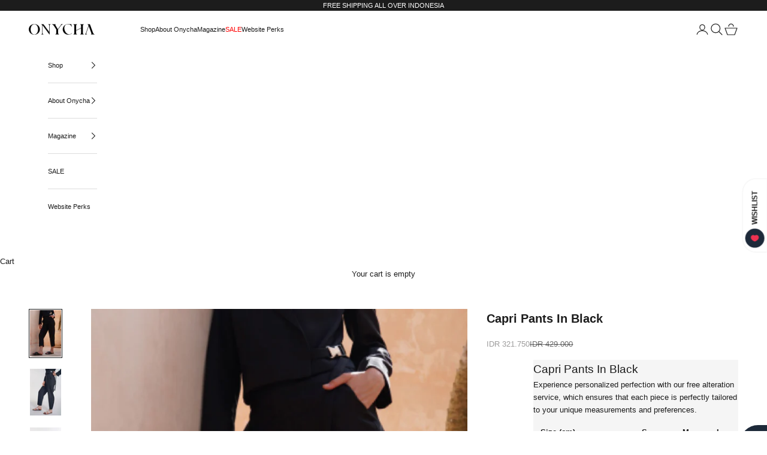

--- FILE ---
content_type: text/html; charset=utf-8
request_url: https://onycha.id/products/capri-pants-in-black
body_size: 32102
content:
<!doctype html>

<html class="no-js" lang="en" dir="ltr">
  <head>



    <meta charset="utf-8">
    <meta name="viewport" content="width=device-width, initial-scale=1.0, height=device-height, minimum-scale=1.0, maximum-scale=5.0">

    <title>Capri Pants In Black</title><meta name="description" content="ARTICLE NUMBER: Q32320 Black tailored pants crafted in capri style design. PRODUCT DETAILS Front closure with button High banded waistline with elasticated back Side pockets Fits true to size, take your normal size Designed for a straight-leg fit Lightweight, non-stretchy fabric Material: Cotton               OEKO-TEX®"><link rel="canonical" href="https://onycha.id/products/capri-pants-in-black"><link rel="shortcut icon" href="//onycha.id/cdn/shop/files/Logo_Square.jpg?v=1705564528&width=96">
      <link rel="apple-touch-icon" href="//onycha.id/cdn/shop/files/Logo_Square.jpg?v=1705564528&width=180"><link rel="preconnect" href="https://fonts.shopifycdn.com" crossorigin><meta property="og:type" content="product">
  <meta property="og:title" content="Capri Pants In Black">
  <meta property="product:price:amount" content="321.750">
  <meta property="product:price:currency" content="IDR"><meta property="og:image" content="http://onycha.id/cdn/shop/files/CapriPantsInBlack.jpg?v=1685521983&width=2048">
  <meta property="og:image:secure_url" content="https://onycha.id/cdn/shop/files/CapriPantsInBlack.jpg?v=1685521983&width=2048">
  <meta property="og:image:width" content="800">
  <meta property="og:image:height" content="1200"><meta property="og:description" content="ARTICLE NUMBER: Q32320 Black tailored pants crafted in capri style design. PRODUCT DETAILS Front closure with button High banded waistline with elasticated back Side pockets Fits true to size, take your normal size Designed for a straight-leg fit Lightweight, non-stretchy fabric Material: Cotton               OEKO-TEX®"><meta property="og:url" content="https://onycha.id/products/capri-pants-in-black">
<meta property="og:site_name" content="Onycha"><meta name="twitter:card" content="summary"><meta name="twitter:title" content="Capri Pants In Black">
  <meta name="twitter:description" content="ARTICLE NUMBER: Q32320
Black tailored pants crafted in capri style design.

PRODUCT DETAILS

Front closure with button
High banded waistline with elasticated back
Side pockets
Fits true to size, take your normal size
Designed for a straight-leg fit
Lightweight, non-stretchy fabric
Material: Cotton               OEKO-TEX® STANDARD 100



PRODUCT CARE

Machine wash with normal setting Max temp 40° C
Any bleach when needed
Warm Iron ( max 150° C ) better covered by thin cotton
Dry cleaning any solvent except trichloroethylene
Tumble dry possible at normal cycle


SHIPPING


Free shipping all over Indonesia with no minimal purchase.


Free minor alteration service.

Free size exchange for a maximum of 3 days from the product received date.





"><meta name="twitter:image" content="https://onycha.id/cdn/shop/files/CapriPantsInBlack.jpg?crop=center&height=1200&v=1685521983&width=1200">
  <meta name="twitter:image:alt" content="">
  <script async crossorigin fetchpriority="high" src="/cdn/shopifycloud/importmap-polyfill/es-modules-shim.2.4.0.js"></script>
<script type="application/ld+json">
  {
    "@context": "https://schema.org",
    "@type": "Product",
    "productID": 7037055991869,
    "offers": [{
          "@type": "Offer",
          "name": "S",
          "availability":"https://schema.org/InStock",
          "price": 321750.0,
          "priceCurrency": "IDR",
          "priceValidUntil": "2026-02-07","sku": "Q32320-S","hasMerchantReturnPolicy": {
              "merchantReturnLink": "https:\/\/onycha.id\/policies\/refund-policy"
            },"shippingDetails": {
              "shippingSettingsLink": "https:\/\/onycha.id\/policies\/shipping-policy"
            },"url": "https://onycha.id/products/capri-pants-in-black?variant=40628515242045"
        },
{
          "@type": "Offer",
          "name": "M",
          "availability":"https://schema.org/InStock",
          "price": 321750.0,
          "priceCurrency": "IDR",
          "priceValidUntil": "2026-02-07","sku": "Q32320-M","hasMerchantReturnPolicy": {
              "merchantReturnLink": "https:\/\/onycha.id\/policies\/refund-policy"
            },"shippingDetails": {
              "shippingSettingsLink": "https:\/\/onycha.id\/policies\/shipping-policy"
            },"url": "https://onycha.id/products/capri-pants-in-black?variant=40628515274813"
        },
{
          "@type": "Offer",
          "name": "L",
          "availability":"https://schema.org/OutOfStock",
          "price": 321750.0,
          "priceCurrency": "IDR",
          "priceValidUntil": "2026-02-07","sku": "Q32320-L","hasMerchantReturnPolicy": {
              "merchantReturnLink": "https:\/\/onycha.id\/policies\/refund-policy"
            },"shippingDetails": {
              "shippingSettingsLink": "https:\/\/onycha.id\/policies\/shipping-policy"
            },"url": "https://onycha.id/products/capri-pants-in-black?variant=40628515307581"
        }
],"brand": {
      "@type": "Brand",
      "name": "Onycha"
    },
    "name": "Capri Pants In Black",
    "description": "ARTICLE NUMBER: Q32320\nBlack tailored pants crafted in capri style design.\n\nPRODUCT DETAILS\n\nFront closure with button\nHigh banded waistline with elasticated back\nSide pockets\nFits true to size, take your normal size\nDesigned for a straight-leg fit\nLightweight, non-stretchy fabric\nMaterial: Cotton               OEKO-TEX® STANDARD 100\n\n\n\nPRODUCT CARE\n\nMachine wash with normal setting Max temp 40° C\nAny bleach when needed\nWarm Iron ( max 150° C ) better covered by thin cotton\nDry cleaning any solvent except trichloroethylene\nTumble dry possible at normal cycle\n\n\nSHIPPING\n\n\nFree shipping all over Indonesia with no minimal purchase.\n\n\nFree minor alteration service.\n\nFree size exchange for a maximum of 3 days from the product received date.\n\n\n\n\n\n",
    "category": "Pants",
    "url": "https://onycha.id/products/capri-pants-in-black",
    "sku": "Q32320-S","weight": {
      "@type": "QuantitativeValue",
      "unitCode": "kg",
      "value": 0.52
      },"image": {
      "@type": "ImageObject",
      "url": "https://onycha.id/cdn/shop/files/CapriPantsInBlack.jpg?v=1685521983&width=1024",
      "image": "https://onycha.id/cdn/shop/files/CapriPantsInBlack.jpg?v=1685521983&width=1024",
      "name": "",
      "width": "1024",
      "height": "1024"
    }
  }
  </script>



  <script type="application/ld+json">
  {
    "@context": "https://schema.org",
    "@type": "BreadcrumbList",
  "itemListElement": [{
      "@type": "ListItem",
      "position": 1,
      "name": "Home",
      "item": "https://onycha.id"
    },{
          "@type": "ListItem",
          "position": 2,
          "name": "Capri Pants In Black",
          "item": "https://onycha.id/products/capri-pants-in-black"
        }]
  }
  </script>

<style>/* Typography (heading) */
  

/* Typography (body) */
  



:root {
    /* Container */
    --container-max-width: 100%;
    --container-xxs-max-width: 27.5rem; /* 440px */
    --container-xs-max-width: 42.5rem; /* 680px */
    --container-sm-max-width: 61.25rem; /* 980px */
    --container-md-max-width: 71.875rem; /* 1150px */
    --container-lg-max-width: 78.75rem; /* 1260px */
    --container-xl-max-width: 85rem; /* 1360px */
    --container-gutter: 1.25rem;

    --section-vertical-spacing: 2.5rem;
    --section-vertical-spacing-tight:2.5rem;

    --section-stack-gap:2.25rem;
    --section-stack-gap-tight:2.25rem;

    /* Form settings */
    --form-gap: 1.25rem; /* Gap between fieldset and submit button */
    --fieldset-gap: 1rem; /* Gap between each form input within a fieldset */
    --form-control-gap: 0.625rem; /* Gap between input and label (ignored for floating label) */
    --checkbox-control-gap: 0.75rem; /* Horizontal gap between checkbox and its associated label */
    --input-padding-block: 0.65rem; /* Vertical padding for input, textarea and native select */
    --input-padding-inline: 0.8rem; /* Horizontal padding for input, textarea and native select */
    --checkbox-size: 0.875rem; /* Size (width and height) for checkbox */

    /* Other sizes */
    --sticky-area-height: calc(var(--announcement-bar-is-sticky, 0) * var(--announcement-bar-height, 0px) + var(--header-is-sticky, 0) * var(--header-height, 0px));

    /* RTL support */
    --transform-logical-flip: 1;
    --transform-origin-start: left;
    --transform-origin-end: right;

    /**
     * ---------------------------------------------------------------------
     * TYPOGRAPHY
     * ---------------------------------------------------------------------
     */

    /* Font properties */
    --heading-font-family: Helvetica, Arial, sans-serif;
    --heading-font-weight: 400;
    --heading-font-style: normal;
    --heading-text-transform: uppercase;
    --heading-letter-spacing: 0.03em;
    --text-font-family: Helvetica, Arial, sans-serif;
    --text-font-weight: 400;
    --text-font-style: normal;
    --text-letter-spacing: 0.0em;
    --button-font: var(--text-font-style) var(--text-font-weight) var(--text-sm) / 1.65 var(--text-font-family);
    --button-text-transform: uppercase;
    --button-letter-spacing: 0.18em;

    /* Font sizes */--text-heading-size-factor: 1;
    --text-h1: max(0.6875rem, clamp(1.375rem, 1.146341463414634rem + 0.975609756097561vw, 2rem) * var(--text-heading-size-factor));
    --text-h2: max(0.6875rem, clamp(1.25rem, 1.0670731707317074rem + 0.7804878048780488vw, 1.75rem) * var(--text-heading-size-factor));
    --text-h3: max(0.6875rem, clamp(1.125rem, 1.0335365853658536rem + 0.3902439024390244vw, 1.375rem) * var(--text-heading-size-factor));
    --text-h4: max(0.6875rem, clamp(1rem, 0.9542682926829268rem + 0.1951219512195122vw, 1.125rem) * var(--text-heading-size-factor));
    --text-h5: calc(0.875rem * var(--text-heading-size-factor));
    --text-h6: calc(0.75rem * var(--text-heading-size-factor));

    --text-xs: 0.6875rem;
    --text-sm: 0.75rem;
    --text-base: 0.8125rem;
    --text-lg: 0.9375rem;
    --text-xl: 1.0625rem;

    /* Rounded variables (used for border radius) */
    --rounded-full: 9999px;
    --button-border-radius: 0.0rem;
    --input-border-radius: 0.0rem;

    /* Box shadow */
    --shadow-sm: 0 2px 8px rgb(0 0 0 / 0.05);
    --shadow: 0 5px 15px rgb(0 0 0 / 0.05);
    --shadow-md: 0 5px 30px rgb(0 0 0 / 0.05);
    --shadow-block: px px px rgb(var(--text-primary) / 0.0);

    /**
     * ---------------------------------------------------------------------
     * OTHER
     * ---------------------------------------------------------------------
     */

    --checkmark-svg-url: url(//onycha.id/cdn/shop/t/15/assets/checkmark.svg?v=77552481021870063511715743600);
    --cursor-zoom-in-svg-url: url(//onycha.id/cdn/shop/t/15/assets/cursor-zoom-in.svg?v=112480252220988712521715743600);
  }

  [dir="rtl"]:root {
    /* RTL support */
    --transform-logical-flip: -1;
    --transform-origin-start: right;
    --transform-origin-end: left;
  }

  @media screen and (min-width: 700px) {
    :root {
      /* Typography (font size) */
      --text-xs: 0.6875rem;
      --text-sm: 0.75rem;
      --text-base: 0.8125rem;
      --text-lg: 0.9375rem;
      --text-xl: 1.1875rem;

      /* Spacing settings */
      --container-gutter: 2rem;
    }
  }

  @media screen and (min-width: 1000px) {
    :root {
      /* Spacing settings */
      --container-gutter: 3rem;

      --section-vertical-spacing: 4rem;
      --section-vertical-spacing-tight: 4rem;

      --section-stack-gap:3rem;
      --section-stack-gap-tight:3rem;
    }
  }:root {/* Overlay used for modal */
    --page-overlay: 0 0 0 / 0.4;

    /* We use the first scheme background as default */
    --page-background: ;

    /* Product colors */
    --on-sale-text: 157 156 156;
    --on-sale-badge-background: 157 156 156;
    --on-sale-badge-text: 0 0 0 / 0.65;
    --sold-out-badge-background: 239 239 239;
    --sold-out-badge-text: 0 0 0 / 0.65;
    --custom-badge-background: 28 28 28;
    --custom-badge-text: 255 255 255;
    --star-color: 28 28 28;

    /* Status colors */
    --success-background: 212 227 203;
    --success-text: 48 122 7;
    --warning-background: 253 241 224;
    --warning-text: 237 138 0;
    --error-background: 243 204 204;
    --error-text: 203 43 43;
  }.color-scheme--scheme-1 {
      /* Color settings */--accent: 28 28 28;
      --text-color: 28 28 28;
      --background: 255 255 255 / 1.0;
      --background-without-opacity: 255 255 255;
      --background-gradient: ;--border-color: 221 221 221;/* Button colors */
      --button-background: 28 28 28;
      --button-text-color: 255 255 255;

      /* Circled buttons */
      --circle-button-background: 255 255 255;
      --circle-button-text-color: 28 28 28;
    }.shopify-section:has(.section-spacing.color-scheme--bg-54922f2e920ba8346f6dc0fba343d673) + .shopify-section:has(.section-spacing.color-scheme--bg-54922f2e920ba8346f6dc0fba343d673:not(.bordered-section)) .section-spacing {
      padding-block-start: 0;
    }.color-scheme--scheme-2 {
      /* Color settings */--accent: 28 28 28;
      --text-color: 28 28 28;
      --background: 245 245 245 / 1.0;
      --background-without-opacity: 245 245 245;
      --background-gradient: ;--border-color: 212 212 212;/* Button colors */
      --button-background: 28 28 28;
      --button-text-color: 255 255 255;

      /* Circled buttons */
      --circle-button-background: 255 255 255;
      --circle-button-text-color: 28 28 28;
    }.shopify-section:has(.section-spacing.color-scheme--bg-c238bd49806a0806a75efee5b84a9b53) + .shopify-section:has(.section-spacing.color-scheme--bg-c238bd49806a0806a75efee5b84a9b53:not(.bordered-section)) .section-spacing {
      padding-block-start: 0;
    }.color-scheme--scheme-3 {
      /* Color settings */--accent: 255 255 255;
      --text-color: 255 255 255;
      --background: 28 28 28 / 1.0;
      --background-without-opacity: 28 28 28;
      --background-gradient: ;--border-color: 62 62 62;/* Button colors */
      --button-background: 255 255 255;
      --button-text-color: 28 28 28;

      /* Circled buttons */
      --circle-button-background: 255 255 255;
      --circle-button-text-color: 28 28 28;
    }.shopify-section:has(.section-spacing.color-scheme--bg-c1f8cb21047e4797e94d0969dc5d1e44) + .shopify-section:has(.section-spacing.color-scheme--bg-c1f8cb21047e4797e94d0969dc5d1e44:not(.bordered-section)) .section-spacing {
      padding-block-start: 0;
    }.color-scheme--scheme-4 {
      /* Color settings */--accent: 255 255 255;
      --text-color: 255 255 255;
      --background: 0 0 0 / 0.0;
      --background-without-opacity: 0 0 0;
      --background-gradient: ;--border-color: 255 255 255;/* Button colors */
      --button-background: 255 255 255;
      --button-text-color: 28 28 28;

      /* Circled buttons */
      --circle-button-background: 255 255 255;
      --circle-button-text-color: 28 28 28;
    }.shopify-section:has(.section-spacing.color-scheme--bg-3671eee015764974ee0aef1536023e0f) + .shopify-section:has(.section-spacing.color-scheme--bg-3671eee015764974ee0aef1536023e0f:not(.bordered-section)) .section-spacing {
      padding-block-start: 0;
    }.color-scheme--dialog {
      /* Color settings */--accent: 28 28 28;
      --text-color: 28 28 28;
      --background: 245 245 245 / 1.0;
      --background-without-opacity: 245 245 245;
      --background-gradient: ;--border-color: 212 212 212;/* Button colors */
      --button-background: 28 28 28;
      --button-text-color: 255 255 255;

      /* Circled buttons */
      --circle-button-background: 255 255 255;
      --circle-button-text-color: 28 28 28;
    }
</style><script>
  document.documentElement.classList.replace('no-js', 'js');

  // This allows to expose several variables to the global scope, to be used in scripts
  window.themeVariables = {
    settings: {
      showPageTransition: false,
      pageType: "product",
      moneyFormat: "\u003cspan class=money\u003eIDR {{amount_no_decimals_with_comma_separator}}\u003c\/span\u003e",
      moneyWithCurrencyFormat: "\u003cspan class=money\u003eIDR {{amount_no_decimals_with_comma_separator}}\u003c\/span\u003e",
      currencyCodeEnabled: false,
      cartType: "drawer"
    },

    strings: {
      addToCartButton: "Add to cart",
      soldOutButton: "Sold out",
      preOrderButton: "Pre-order",
      unavailableButton: "Unavailable",
      addedToCart: "Added to your cart!",
      closeGallery: "Close gallery",
      zoomGallery: "Zoom picture",
      errorGallery: "Image cannot be loaded",
      soldOutBadge: "Sold out",
      discountBadge: "Save @@",
      sku: "SKU:",
      shippingEstimatorNoResults: "Sorry, we do not ship to your address.",
      shippingEstimatorOneResult: "There is one shipping rate for your address:",
      shippingEstimatorMultipleResults: "There are several shipping rates for your address:",
      shippingEstimatorError: "One or more error occurred while retrieving shipping rates:",
      next: "Next",
      previous: "Previous"
    },

    mediaQueries: {
      'sm': 'screen and (min-width: 700px)',
      'md': 'screen and (min-width: 1000px)',
      'lg': 'screen and (min-width: 1150px)',
      'xl': 'screen and (min-width: 1400px)',
      '2xl': 'screen and (min-width: 1600px)',
      'sm-max': 'screen and (max-width: 699px)',
      'md-max': 'screen and (max-width: 999px)',
      'lg-max': 'screen and (max-width: 1149px)',
      'xl-max': 'screen and (max-width: 1399px)',
      '2xl-max': 'screen and (max-width: 1599px)',
      'motion-safe': '(prefers-reduced-motion: no-preference)',
      'motion-reduce': '(prefers-reduced-motion: reduce)',
      'supports-hover': 'screen and (pointer: fine)',
      'supports-touch': 'screen and (hover: none)'
    }
  };</script><script src="//onycha.id/cdn/shop/t/15/assets/jquery.min.js?v=158417595810649192771715743600" defer="defer"></script>

    <script>
      if (!(HTMLScriptElement.supports && HTMLScriptElement.supports('importmap'))) {
        const importMapPolyfill = document.createElement('script');
        importMapPolyfill.async = true;
        importMapPolyfill.src = "//onycha.id/cdn/shop/t/15/assets/es-module-shims.min.js?v=108886813274381563021715743600";

        document.head.appendChild(importMapPolyfill);
      }
    </script>

    <script type="importmap">{
        "imports": {
          "vendor": "//onycha.id/cdn/shop/t/15/assets/vendor.min.js?v=31701601754359729221715743600",
          "theme": "//onycha.id/cdn/shop/t/15/assets/theme.js?v=140486113057133217481715743600",
          "photoswipe": "//onycha.id/cdn/shop/t/15/assets/photoswipe.min.js?v=23923577218600574321715743600"
        }
      }
    </script> 

    <script type="module" src="//onycha.id/cdn/shop/t/15/assets/vendor.min.js?v=31701601754359729221715743600"></script>
    <script type="module" src="//onycha.id/cdn/shop/t/15/assets/theme.js?v=140486113057133217481715743600"></script>

    <script src="//onycha.id/cdn/shop/t/15/assets/custom.js.liquid?v=111603181540343972631715743600" defer="defer"></script>
    <script src="//onycha.id/cdn/shop/t/15/assets/custom.js?v=111603181540343972631715743600" defer="defer"></script>
    
    <script>window.performance && window.performance.mark && window.performance.mark('shopify.content_for_header.start');</script><meta id="shopify-digital-wallet" name="shopify-digital-wallet" content="/14791130/digital_wallets/dialog">
<link rel="alternate" type="application/json+oembed" href="https://onycha.id/products/capri-pants-in-black.oembed">
<script async="async" src="/checkouts/internal/preloads.js?locale=en-ID"></script>
<script id="shopify-features" type="application/json">{"accessToken":"a398b409ec244b3185cdbde7912484a2","betas":["rich-media-storefront-analytics"],"domain":"onycha.id","predictiveSearch":true,"shopId":14791130,"locale":"en"}</script>
<script>var Shopify = Shopify || {};
Shopify.shop = "onycha.myshopify.com";
Shopify.locale = "en";
Shopify.currency = {"active":"IDR","rate":"1.0"};
Shopify.country = "ID";
Shopify.theme = {"name":"Prestige 8.1.2 - Simplified","id":128576553021,"schema_name":"Prestige","schema_version":"8.1.2","theme_store_id":null,"role":"main"};
Shopify.theme.handle = "null";
Shopify.theme.style = {"id":null,"handle":null};
Shopify.cdnHost = "onycha.id/cdn";
Shopify.routes = Shopify.routes || {};
Shopify.routes.root = "/";</script>
<script type="module">!function(o){(o.Shopify=o.Shopify||{}).modules=!0}(window);</script>
<script>!function(o){function n(){var o=[];function n(){o.push(Array.prototype.slice.apply(arguments))}return n.q=o,n}var t=o.Shopify=o.Shopify||{};t.loadFeatures=n(),t.autoloadFeatures=n()}(window);</script>
<script id="shop-js-analytics" type="application/json">{"pageType":"product"}</script>
<script defer="defer" async type="module" src="//onycha.id/cdn/shopifycloud/shop-js/modules/v2/client.init-shop-cart-sync_WVOgQShq.en.esm.js"></script>
<script defer="defer" async type="module" src="//onycha.id/cdn/shopifycloud/shop-js/modules/v2/chunk.common_C_13GLB1.esm.js"></script>
<script defer="defer" async type="module" src="//onycha.id/cdn/shopifycloud/shop-js/modules/v2/chunk.modal_CLfMGd0m.esm.js"></script>
<script type="module">
  await import("//onycha.id/cdn/shopifycloud/shop-js/modules/v2/client.init-shop-cart-sync_WVOgQShq.en.esm.js");
await import("//onycha.id/cdn/shopifycloud/shop-js/modules/v2/chunk.common_C_13GLB1.esm.js");
await import("//onycha.id/cdn/shopifycloud/shop-js/modules/v2/chunk.modal_CLfMGd0m.esm.js");

  window.Shopify.SignInWithShop?.initShopCartSync?.({"fedCMEnabled":true,"windoidEnabled":true});

</script>
<script>(function() {
  var isLoaded = false;
  function asyncLoad() {
    if (isLoaded) return;
    isLoaded = true;
    var urls = ["\/\/www.powr.io\/powr.js?powr-token=onycha.myshopify.com\u0026external-type=shopify\u0026shop=onycha.myshopify.com","https:\/\/chimpstatic.com\/mcjs-connected\/js\/users\/e7e23b1e031644229ce5c04b0\/f76e17476b3554c0d4a406cef.js?shop=onycha.myshopify.com","https:\/\/cdn.shopify.com\/s\/files\/1\/0683\/1371\/0892\/files\/splmn-shopify-prod-August-31.min.js?v=1693985059\u0026shop=onycha.myshopify.com","https:\/\/app.kiwisizing.com\/web\/js\/dist\/kiwiSizing\/plugin\/SizingPlugin.prod.js?v=330\u0026shop=onycha.myshopify.com","https:\/\/widget.gotolstoy.com\/widget\/widget.js?app-key=eac8f052-d148-4bc9-9565-ca23186b2e02\u0026shop=onycha.myshopify.com","https:\/\/cdn.nfcube.com\/instafeed-81523012766e6ba80fe25a80c8d4aac9.js?shop=onycha.myshopify.com","https:\/\/cdn.hextom.com\/js\/freeshippingbar.js?shop=onycha.myshopify.com","https:\/\/cdn.hextom.com\/js\/ultimatesalesboost.js?shop=onycha.myshopify.com","https:\/\/omnisnippet1.com\/platforms\/shopify.js?source=scriptTag\u0026v=2025-05-15T12\u0026shop=onycha.myshopify.com","https:\/\/timer.good-apps.co\/storage\/js\/good_apps_timer-onycha.myshopify.com.js?ver=35\u0026shop=onycha.myshopify.com"];
    for (var i = 0; i < urls.length; i++) {
      var s = document.createElement('script');
      s.type = 'text/javascript';
      s.async = true;
      s.src = urls[i];
      var x = document.getElementsByTagName('script')[0];
      x.parentNode.insertBefore(s, x);
    }
  };
  if(window.attachEvent) {
    window.attachEvent('onload', asyncLoad);
  } else {
    window.addEventListener('load', asyncLoad, false);
  }
})();</script>
<script id="__st">var __st={"a":14791130,"offset":25200,"reqid":"fd913cbc-e8f7-4715-8c9f-ea580d620009-1769551464","pageurl":"onycha.id\/products\/capri-pants-in-black","u":"e0554ad5b631","p":"product","rtyp":"product","rid":7037055991869};</script>
<script>window.ShopifyPaypalV4VisibilityTracking = true;</script>
<script id="captcha-bootstrap">!function(){'use strict';const t='contact',e='account',n='new_comment',o=[[t,t],['blogs',n],['comments',n],[t,'customer']],c=[[e,'customer_login'],[e,'guest_login'],[e,'recover_customer_password'],[e,'create_customer']],r=t=>t.map((([t,e])=>`form[action*='/${t}']:not([data-nocaptcha='true']) input[name='form_type'][value='${e}']`)).join(','),a=t=>()=>t?[...document.querySelectorAll(t)].map((t=>t.form)):[];function s(){const t=[...o],e=r(t);return a(e)}const i='password',u='form_key',d=['recaptcha-v3-token','g-recaptcha-response','h-captcha-response',i],f=()=>{try{return window.sessionStorage}catch{return}},m='__shopify_v',_=t=>t.elements[u];function p(t,e,n=!1){try{const o=window.sessionStorage,c=JSON.parse(o.getItem(e)),{data:r}=function(t){const{data:e,action:n}=t;return t[m]||n?{data:e,action:n}:{data:t,action:n}}(c);for(const[e,n]of Object.entries(r))t.elements[e]&&(t.elements[e].value=n);n&&o.removeItem(e)}catch(o){console.error('form repopulation failed',{error:o})}}const l='form_type',E='cptcha';function T(t){t.dataset[E]=!0}const w=window,h=w.document,L='Shopify',v='ce_forms',y='captcha';let A=!1;((t,e)=>{const n=(g='f06e6c50-85a8-45c8-87d0-21a2b65856fe',I='https://cdn.shopify.com/shopifycloud/storefront-forms-hcaptcha/ce_storefront_forms_captcha_hcaptcha.v1.5.2.iife.js',D={infoText:'Protected by hCaptcha',privacyText:'Privacy',termsText:'Terms'},(t,e,n)=>{const o=w[L][v],c=o.bindForm;if(c)return c(t,g,e,D).then(n);var r;o.q.push([[t,g,e,D],n]),r=I,A||(h.body.append(Object.assign(h.createElement('script'),{id:'captcha-provider',async:!0,src:r})),A=!0)});var g,I,D;w[L]=w[L]||{},w[L][v]=w[L][v]||{},w[L][v].q=[],w[L][y]=w[L][y]||{},w[L][y].protect=function(t,e){n(t,void 0,e),T(t)},Object.freeze(w[L][y]),function(t,e,n,w,h,L){const[v,y,A,g]=function(t,e,n){const i=e?o:[],u=t?c:[],d=[...i,...u],f=r(d),m=r(i),_=r(d.filter((([t,e])=>n.includes(e))));return[a(f),a(m),a(_),s()]}(w,h,L),I=t=>{const e=t.target;return e instanceof HTMLFormElement?e:e&&e.form},D=t=>v().includes(t);t.addEventListener('submit',(t=>{const e=I(t);if(!e)return;const n=D(e)&&!e.dataset.hcaptchaBound&&!e.dataset.recaptchaBound,o=_(e),c=g().includes(e)&&(!o||!o.value);(n||c)&&t.preventDefault(),c&&!n&&(function(t){try{if(!f())return;!function(t){const e=f();if(!e)return;const n=_(t);if(!n)return;const o=n.value;o&&e.removeItem(o)}(t);const e=Array.from(Array(32),(()=>Math.random().toString(36)[2])).join('');!function(t,e){_(t)||t.append(Object.assign(document.createElement('input'),{type:'hidden',name:u})),t.elements[u].value=e}(t,e),function(t,e){const n=f();if(!n)return;const o=[...t.querySelectorAll(`input[type='${i}']`)].map((({name:t})=>t)),c=[...d,...o],r={};for(const[a,s]of new FormData(t).entries())c.includes(a)||(r[a]=s);n.setItem(e,JSON.stringify({[m]:1,action:t.action,data:r}))}(t,e)}catch(e){console.error('failed to persist form',e)}}(e),e.submit())}));const S=(t,e)=>{t&&!t.dataset[E]&&(n(t,e.some((e=>e===t))),T(t))};for(const o of['focusin','change'])t.addEventListener(o,(t=>{const e=I(t);D(e)&&S(e,y())}));const B=e.get('form_key'),M=e.get(l),P=B&&M;t.addEventListener('DOMContentLoaded',(()=>{const t=y();if(P)for(const e of t)e.elements[l].value===M&&p(e,B);[...new Set([...A(),...v().filter((t=>'true'===t.dataset.shopifyCaptcha))])].forEach((e=>S(e,t)))}))}(h,new URLSearchParams(w.location.search),n,t,e,['guest_login'])})(!0,!0)}();</script>
<script integrity="sha256-4kQ18oKyAcykRKYeNunJcIwy7WH5gtpwJnB7kiuLZ1E=" data-source-attribution="shopify.loadfeatures" defer="defer" src="//onycha.id/cdn/shopifycloud/storefront/assets/storefront/load_feature-a0a9edcb.js" crossorigin="anonymous"></script>
<script data-source-attribution="shopify.dynamic_checkout.dynamic.init">var Shopify=Shopify||{};Shopify.PaymentButton=Shopify.PaymentButton||{isStorefrontPortableWallets:!0,init:function(){window.Shopify.PaymentButton.init=function(){};var t=document.createElement("script");t.src="https://onycha.id/cdn/shopifycloud/portable-wallets/latest/portable-wallets.en.js",t.type="module",document.head.appendChild(t)}};
</script>
<script data-source-attribution="shopify.dynamic_checkout.buyer_consent">
  function portableWalletsHideBuyerConsent(e){var t=document.getElementById("shopify-buyer-consent"),n=document.getElementById("shopify-subscription-policy-button");t&&n&&(t.classList.add("hidden"),t.setAttribute("aria-hidden","true"),n.removeEventListener("click",e))}function portableWalletsShowBuyerConsent(e){var t=document.getElementById("shopify-buyer-consent"),n=document.getElementById("shopify-subscription-policy-button");t&&n&&(t.classList.remove("hidden"),t.removeAttribute("aria-hidden"),n.addEventListener("click",e))}window.Shopify?.PaymentButton&&(window.Shopify.PaymentButton.hideBuyerConsent=portableWalletsHideBuyerConsent,window.Shopify.PaymentButton.showBuyerConsent=portableWalletsShowBuyerConsent);
</script>
<script data-source-attribution="shopify.dynamic_checkout.cart.bootstrap">document.addEventListener("DOMContentLoaded",(function(){function t(){return document.querySelector("shopify-accelerated-checkout-cart, shopify-accelerated-checkout")}if(t())Shopify.PaymentButton.init();else{new MutationObserver((function(e,n){t()&&(Shopify.PaymentButton.init(),n.disconnect())})).observe(document.body,{childList:!0,subtree:!0})}}));
</script>

<script>window.performance && window.performance.mark && window.performance.mark('shopify.content_for_header.end');</script>
<link href="//onycha.id/cdn/shop/t/15/assets/theme.css?v=16339013844580470161715743600" rel="stylesheet" type="text/css" media="all" /><link href="//onycha.id/cdn/shop/t/15/assets/dsc.css?v=21786048330978647491715743600" rel="stylesheet" type="text/css" media="all" /><link href="//onycha.id/cdn/shop/t/15/assets/custom.css?v=26943208768648631661715743600" rel="stylesheet" type="text/css" media="all" /><!--Gem_Page_Header_Script-->
    


<!--End_Gem_Page_Header_Script-->
    
    <meta name="p:domain_verify" content="9181d0d61282a74a61d432e622128f2e"/>
    
<!-- BEGIN app block: shopify://apps/hulk-form-builder/blocks/app-embed/b6b8dd14-356b-4725-a4ed-77232212b3c3 --><!-- BEGIN app snippet: hulkapps-formbuilder-theme-ext --><script type="text/javascript">
  
  if (typeof window.formbuilder_customer != "object") {
        window.formbuilder_customer = {}
  }

  window.hulkFormBuilder = {
    form_data: {"form_D4seTpjlhm79icBFmBu1tw":{"uuid":"D4seTpjlhm79icBFmBu1tw","form_name":"My Form","form_data":{"div_back_gradient_1":"#fff","div_back_gradient_2":"#fff","back_color":"#fff","form_title":"\u003ch3\u003eTest Form\u0026nbsp;\u003c\/h3\u003e\n","form_submit":"Submit","after_submit":"hideAndmessage","after_submit_msg":"","captcha_enable":"no","label_style":"blockLabels","input_border_radius":"2","back_type":"transparent","input_back_color":"#fff","input_back_color_hover":"#fff","back_shadow":"none","label_font_clr":"#333333","input_font_clr":"#333333","button_align":"fullBtn","button_clr":"#fff","button_back_clr":"#333333","button_border_radius":"2","form_width":"600px","form_border_size":"2","form_border_clr":"#c7c7c7","form_border_radius":"1","label_font_size":"14","input_font_size":"12","button_font_size":"16","form_padding":"35","input_border_color":"#ccc","input_border_color_hover":"#ccc","btn_border_clr":"#333333","btn_border_size":"1","form_name":"My Form","":"","form_emails":"","form_access_message":"\u003cp\u003ePlease login to access the form\u003cbr\u003eDo not have an account? Create account\u003c\/p\u003e","form_banner_alignment":"left","formElements":[{"type":"text","position":0,"label":"First Name","customClass":"","halfwidth":"yes","Conditions":{},"page_number":1},{"type":"text","position":1,"label":"Last Name","halfwidth":"yes","Conditions":{},"page_number":1},{"type":"email","position":2,"label":"Email","required":"yes","email_confirm":"yes","Conditions":{},"page_number":1},{"type":"select","position":3,"label":"Subject","values":"Product Inquiry\nOrder Delivery\nOrder Payment\/Refund\nPayment Related\nOther","Conditions":{},"page_number":1},{"type":"textarea","position":4,"label":"Message","required":"yes","Conditions":{},"page_number":1}]},"is_spam_form":false,"shop_uuid":"JR-o-qwNOBZ_yLvZ4N-sdQ","shop_timezone":"Asia\/Jakarta","shop_id":16853,"shop_is_after_submit_enabled":true,"shop_shopify_plan":"basic","shop_shopify_domain":"onycha.myshopify.com","shop_remove_watermark":false,"shop_created_at":"2019-01-04T02:25:32.164-06:00"},"form_PFibhQnN1EdjKk9-y-wRcA":{"uuid":"PFibhQnN1EdjKk9-y-wRcA","form_name":"ONYCHA INSIDER","form_data":{"div_back_gradient_1":"#fff","div_back_gradient_2":"#fff","back_color":"#fff","form_title":"","form_submit":"Submit","after_submit":"hideAndmessage","after_submit_msg":"","captcha_enable":"no","label_style":"inlineLabels","input_border_radius":"2","back_type":"transparent","input_back_color":"#f0f0f0","input_back_color_hover":"#ffffff","back_shadow":"none","label_font_clr":"#333333","input_font_clr":"#333333","button_align":"fullBtn","button_clr":"#000000","button_back_clr":"#ffffff","button_border_radius":"2","form_width":"600px","form_border_size":"2","form_border_clr":"#ffffff","form_border_radius":"1","label_font_size":"14","input_font_size":"12","button_font_size":"13","form_padding":"35","input_border_color":"#d8d8d8","input_border_color_hover":"#ccc","btn_border_clr":"#333333","btn_border_size":"1","form_name":"ONYCHA INSIDER","":"customercare@onycha.id","form_emails":"customercare@onycha.id","form_access_message":"\u003cp\u003ePlease login to access the form\u003cbr\u003eDo not have an account? Create account\u003c\/p\u003e","notification_email_send":true,"capture_form_submission_counts":"no","custom_count_number":"","openinnewtab":"no","input_fonts_type":"System Fonts","input_system_font_family":"Helvetica","label_fonts_type":"System Fonts","label_system_font_family":"Helvetica","formElements":[{"type":"text","position":0,"label":"Full Name","customClass":"","halfwidth":"no","Conditions":{},"page_number":1,"required":"yes"},{"type":"email","position":1,"label":"Email","required":"yes","email_confirm":"yes","Conditions":{},"page_number":1},{"type":"text","position":2,"label":"WhatsApp Number","halfwidth":"no","Conditions":{},"page_number":1,"required":"yes"},{"Conditions":{},"type":"newdate","position":3,"label":"Birth Date","dateFormat":"DD\/MM\/YYYY","required":"yes","page_number":1},{"Conditions":{},"type":"text","position":4,"label":"Instagram Username","required":"yes","page_number":1},{"Conditions":{},"type":"text","position":5,"label":"City Origin","required":"yes","page_number":1},{"Conditions":{},"type":"text","position":6,"label":"How did you find us?","required":"yes","page_number":1}]},"is_spam_form":false,"shop_uuid":"JR-o-qwNOBZ_yLvZ4N-sdQ","shop_timezone":"Asia\/Jakarta","shop_id":16853,"shop_is_after_submit_enabled":true,"shop_shopify_plan":"basic","shop_shopify_domain":"onycha.myshopify.com","shop_remove_watermark":false,"shop_created_at":"2019-01-04T02:25:32.164-06:00"}},
    shop_data: {"shop_JR-o-qwNOBZ_yLvZ4N-sdQ":{"shop_uuid":"JR-o-qwNOBZ_yLvZ4N-sdQ","shop_timezone":"Asia\/Jakarta","shop_id":16853,"shop_is_after_submit_enabled":true,"shop_shopify_plan":"Basic","shop_shopify_domain":"onycha.myshopify.com","shop_created_at":"2019-01-04T02:25:32.164-06:00","is_skip_metafield":false,"shop_deleted":false,"shop_disabled":false}},
    settings_data: {"shop_settings":{"shop_customise_msgs":[],"default_customise_msgs":{"is_required":"is required","thank_you":"Thank you! The form was submitted successfully.","processing":"Processing...","valid_data":"Please provide valid data","valid_email":"Provide valid email format","valid_tags":"HTML Tags are not allowed","valid_phone":"Provide valid phone number","valid_captcha":"Please provide valid captcha response","valid_url":"Provide valid URL","only_number_alloud":"Provide valid number in","number_less":"must be less than","number_more":"must be more than","image_must_less":"Image must be less than 20MB","image_number":"Images allowed","image_extension":"Invalid extension! Please provide image file","error_image_upload":"Error in image upload. Please try again.","error_file_upload":"Error in file upload. Please try again.","your_response":"Your response","error_form_submit":"Error occur.Please try again after sometime.","email_submitted":"Form with this email is already submitted","invalid_email_by_zerobounce":"The email address you entered appears to be invalid. Please check it and try again.","download_file":"Download file","card_details_invalid":"Your card details are invalid","card_details":"Card details","please_enter_card_details":"Please enter card details","card_number":"Card number","exp_mm":"Exp MM","exp_yy":"Exp YY","crd_cvc":"CVV","payment_value":"Payment amount","please_enter_payment_amount":"Please enter payment amount","address1":"Address line 1","address2":"Address line 2","city":"City","province":"Province","zipcode":"Zip code","country":"Country","blocked_domain":"This form does not accept addresses from","file_must_less":"File must be less than 20MB","file_extension":"Invalid extension! Please provide file","only_file_number_alloud":"files allowed","previous":"Previous","next":"Next","must_have_a_input":"Please enter at least one field.","please_enter_required_data":"Please enter required data","atleast_one_special_char":"Include at least one special character","atleast_one_lowercase_char":"Include at least one lowercase character","atleast_one_uppercase_char":"Include at least one uppercase character","atleast_one_number":"Include at least one number","must_have_8_chars":"Must have 8 characters long","be_between_8_and_12_chars":"Be between 8 and 12 characters long","please_select":"Please Select","phone_submitted":"Form with this phone number is already submitted","user_res_parse_error":"Error while submitting the form","valid_same_values":"values must be same","product_choice_clear_selection":"Clear Selection","picture_choice_clear_selection":"Clear Selection","remove_all_for_file_image_upload":"Remove All","invalid_file_type_for_image_upload":"You can't upload files of this type.","invalid_file_type_for_signature_upload":"You can't upload files of this type.","max_files_exceeded_for_file_upload":"You can not upload any more files.","max_files_exceeded_for_image_upload":"You can not upload any more files.","file_already_exist":"File already uploaded","max_limit_exceed":"You have added the maximum number of text fields.","cancel_upload_for_file_upload":"Cancel upload","cancel_upload_for_image_upload":"Cancel upload","cancel_upload_for_signature_upload":"Cancel upload"},"shop_blocked_domains":[]}},
    features_data: {"shop_plan_features":{"shop_plan_features":["unlimited-forms","full-design-customization","export-form-submissions","multiple-recipients-for-form-submissions","multiple-admin-notifications","enable-captcha","unlimited-file-uploads","save-submitted-form-data","set-auto-response-message","conditional-logic","form-banner","save-as-draft-facility","include-user-response-in-admin-email","disable-form-submission","file-upload"]}},
    shop: null,
    shop_id: null,
    plan_features: null,
    validateDoubleQuotes: false,
    assets: {
      extraFunctions: "https://cdn.shopify.com/extensions/019bb5ee-ec40-7527-955d-c1b8751eb060/form-builder-by-hulkapps-50/assets/extra-functions.js",
      extraStyles: "https://cdn.shopify.com/extensions/019bb5ee-ec40-7527-955d-c1b8751eb060/form-builder-by-hulkapps-50/assets/extra-styles.css",
      bootstrapStyles: "https://cdn.shopify.com/extensions/019bb5ee-ec40-7527-955d-c1b8751eb060/form-builder-by-hulkapps-50/assets/theme-app-extension-bootstrap.css"
    },
    translations: {
      htmlTagNotAllowed: "HTML Tags are not allowed",
      sqlQueryNotAllowed: "SQL Queries are not allowed",
      doubleQuoteNotAllowed: "Double quotes are not allowed",
      vorwerkHttpWwwNotAllowed: "The words \u0026#39;http\u0026#39; and \u0026#39;www\u0026#39; are not allowed. Please remove them and try again.",
      maxTextFieldsReached: "You have added the maximum number of text fields.",
      avoidNegativeWords: "Avoid negative words: Don\u0026#39;t use negative words in your contact message.",
      customDesignOnly: "This form is for custom designs requests. For general inquiries please contact our team at info@stagheaddesigns.com",
      zerobounceApiErrorMsg: "We couldn\u0026#39;t verify your email due to a technical issue. Please try again later.",
    }

  }

  

  window.FbThemeAppExtSettingsHash = {}
  
</script><!-- END app snippet --><!-- END app block --><!-- BEGIN app block: shopify://apps/gempages-builder/blocks/embed-gp-script-head/20b379d4-1b20-474c-a6ca-665c331919f3 -->














<!-- END app block --><script src="https://cdn.shopify.com/extensions/019bb5ee-ec40-7527-955d-c1b8751eb060/form-builder-by-hulkapps-50/assets/form-builder-script.js" type="text/javascript" defer="defer"></script>
<link href="https://monorail-edge.shopifysvc.com" rel="dns-prefetch">
<script>(function(){if ("sendBeacon" in navigator && "performance" in window) {try {var session_token_from_headers = performance.getEntriesByType('navigation')[0].serverTiming.find(x => x.name == '_s').description;} catch {var session_token_from_headers = undefined;}var session_cookie_matches = document.cookie.match(/_shopify_s=([^;]*)/);var session_token_from_cookie = session_cookie_matches && session_cookie_matches.length === 2 ? session_cookie_matches[1] : "";var session_token = session_token_from_headers || session_token_from_cookie || "";function handle_abandonment_event(e) {var entries = performance.getEntries().filter(function(entry) {return /monorail-edge.shopifysvc.com/.test(entry.name);});if (!window.abandonment_tracked && entries.length === 0) {window.abandonment_tracked = true;var currentMs = Date.now();var navigation_start = performance.timing.navigationStart;var payload = {shop_id: 14791130,url: window.location.href,navigation_start,duration: currentMs - navigation_start,session_token,page_type: "product"};window.navigator.sendBeacon("https://monorail-edge.shopifysvc.com/v1/produce", JSON.stringify({schema_id: "online_store_buyer_site_abandonment/1.1",payload: payload,metadata: {event_created_at_ms: currentMs,event_sent_at_ms: currentMs}}));}}window.addEventListener('pagehide', handle_abandonment_event);}}());</script>
<script id="web-pixels-manager-setup">(function e(e,d,r,n,o){if(void 0===o&&(o={}),!Boolean(null===(a=null===(i=window.Shopify)||void 0===i?void 0:i.analytics)||void 0===a?void 0:a.replayQueue)){var i,a;window.Shopify=window.Shopify||{};var t=window.Shopify;t.analytics=t.analytics||{};var s=t.analytics;s.replayQueue=[],s.publish=function(e,d,r){return s.replayQueue.push([e,d,r]),!0};try{self.performance.mark("wpm:start")}catch(e){}var l=function(){var e={modern:/Edge?\/(1{2}[4-9]|1[2-9]\d|[2-9]\d{2}|\d{4,})\.\d+(\.\d+|)|Firefox\/(1{2}[4-9]|1[2-9]\d|[2-9]\d{2}|\d{4,})\.\d+(\.\d+|)|Chrom(ium|e)\/(9{2}|\d{3,})\.\d+(\.\d+|)|(Maci|X1{2}).+ Version\/(15\.\d+|(1[6-9]|[2-9]\d|\d{3,})\.\d+)([,.]\d+|)( \(\w+\)|)( Mobile\/\w+|) Safari\/|Chrome.+OPR\/(9{2}|\d{3,})\.\d+\.\d+|(CPU[ +]OS|iPhone[ +]OS|CPU[ +]iPhone|CPU IPhone OS|CPU iPad OS)[ +]+(15[._]\d+|(1[6-9]|[2-9]\d|\d{3,})[._]\d+)([._]\d+|)|Android:?[ /-](13[3-9]|1[4-9]\d|[2-9]\d{2}|\d{4,})(\.\d+|)(\.\d+|)|Android.+Firefox\/(13[5-9]|1[4-9]\d|[2-9]\d{2}|\d{4,})\.\d+(\.\d+|)|Android.+Chrom(ium|e)\/(13[3-9]|1[4-9]\d|[2-9]\d{2}|\d{4,})\.\d+(\.\d+|)|SamsungBrowser\/([2-9]\d|\d{3,})\.\d+/,legacy:/Edge?\/(1[6-9]|[2-9]\d|\d{3,})\.\d+(\.\d+|)|Firefox\/(5[4-9]|[6-9]\d|\d{3,})\.\d+(\.\d+|)|Chrom(ium|e)\/(5[1-9]|[6-9]\d|\d{3,})\.\d+(\.\d+|)([\d.]+$|.*Safari\/(?![\d.]+ Edge\/[\d.]+$))|(Maci|X1{2}).+ Version\/(10\.\d+|(1[1-9]|[2-9]\d|\d{3,})\.\d+)([,.]\d+|)( \(\w+\)|)( Mobile\/\w+|) Safari\/|Chrome.+OPR\/(3[89]|[4-9]\d|\d{3,})\.\d+\.\d+|(CPU[ +]OS|iPhone[ +]OS|CPU[ +]iPhone|CPU IPhone OS|CPU iPad OS)[ +]+(10[._]\d+|(1[1-9]|[2-9]\d|\d{3,})[._]\d+)([._]\d+|)|Android:?[ /-](13[3-9]|1[4-9]\d|[2-9]\d{2}|\d{4,})(\.\d+|)(\.\d+|)|Mobile Safari.+OPR\/([89]\d|\d{3,})\.\d+\.\d+|Android.+Firefox\/(13[5-9]|1[4-9]\d|[2-9]\d{2}|\d{4,})\.\d+(\.\d+|)|Android.+Chrom(ium|e)\/(13[3-9]|1[4-9]\d|[2-9]\d{2}|\d{4,})\.\d+(\.\d+|)|Android.+(UC? ?Browser|UCWEB|U3)[ /]?(15\.([5-9]|\d{2,})|(1[6-9]|[2-9]\d|\d{3,})\.\d+)\.\d+|SamsungBrowser\/(5\.\d+|([6-9]|\d{2,})\.\d+)|Android.+MQ{2}Browser\/(14(\.(9|\d{2,})|)|(1[5-9]|[2-9]\d|\d{3,})(\.\d+|))(\.\d+|)|K[Aa][Ii]OS\/(3\.\d+|([4-9]|\d{2,})\.\d+)(\.\d+|)/},d=e.modern,r=e.legacy,n=navigator.userAgent;return n.match(d)?"modern":n.match(r)?"legacy":"unknown"}(),u="modern"===l?"modern":"legacy",c=(null!=n?n:{modern:"",legacy:""})[u],f=function(e){return[e.baseUrl,"/wpm","/b",e.hashVersion,"modern"===e.buildTarget?"m":"l",".js"].join("")}({baseUrl:d,hashVersion:r,buildTarget:u}),m=function(e){var d=e.version,r=e.bundleTarget,n=e.surface,o=e.pageUrl,i=e.monorailEndpoint;return{emit:function(e){var a=e.status,t=e.errorMsg,s=(new Date).getTime(),l=JSON.stringify({metadata:{event_sent_at_ms:s},events:[{schema_id:"web_pixels_manager_load/3.1",payload:{version:d,bundle_target:r,page_url:o,status:a,surface:n,error_msg:t},metadata:{event_created_at_ms:s}}]});if(!i)return console&&console.warn&&console.warn("[Web Pixels Manager] No Monorail endpoint provided, skipping logging."),!1;try{return self.navigator.sendBeacon.bind(self.navigator)(i,l)}catch(e){}var u=new XMLHttpRequest;try{return u.open("POST",i,!0),u.setRequestHeader("Content-Type","text/plain"),u.send(l),!0}catch(e){return console&&console.warn&&console.warn("[Web Pixels Manager] Got an unhandled error while logging to Monorail."),!1}}}}({version:r,bundleTarget:l,surface:e.surface,pageUrl:self.location.href,monorailEndpoint:e.monorailEndpoint});try{o.browserTarget=l,function(e){var d=e.src,r=e.async,n=void 0===r||r,o=e.onload,i=e.onerror,a=e.sri,t=e.scriptDataAttributes,s=void 0===t?{}:t,l=document.createElement("script"),u=document.querySelector("head"),c=document.querySelector("body");if(l.async=n,l.src=d,a&&(l.integrity=a,l.crossOrigin="anonymous"),s)for(var f in s)if(Object.prototype.hasOwnProperty.call(s,f))try{l.dataset[f]=s[f]}catch(e){}if(o&&l.addEventListener("load",o),i&&l.addEventListener("error",i),u)u.appendChild(l);else{if(!c)throw new Error("Did not find a head or body element to append the script");c.appendChild(l)}}({src:f,async:!0,onload:function(){if(!function(){var e,d;return Boolean(null===(d=null===(e=window.Shopify)||void 0===e?void 0:e.analytics)||void 0===d?void 0:d.initialized)}()){var d=window.webPixelsManager.init(e)||void 0;if(d){var r=window.Shopify.analytics;r.replayQueue.forEach((function(e){var r=e[0],n=e[1],o=e[2];d.publishCustomEvent(r,n,o)})),r.replayQueue=[],r.publish=d.publishCustomEvent,r.visitor=d.visitor,r.initialized=!0}}},onerror:function(){return m.emit({status:"failed",errorMsg:"".concat(f," has failed to load")})},sri:function(e){var d=/^sha384-[A-Za-z0-9+/=]+$/;return"string"==typeof e&&d.test(e)}(c)?c:"",scriptDataAttributes:o}),m.emit({status:"loading"})}catch(e){m.emit({status:"failed",errorMsg:(null==e?void 0:e.message)||"Unknown error"})}}})({shopId: 14791130,storefrontBaseUrl: "https://onycha.id",extensionsBaseUrl: "https://extensions.shopifycdn.com/cdn/shopifycloud/web-pixels-manager",monorailEndpoint: "https://monorail-edge.shopifysvc.com/unstable/produce_batch",surface: "storefront-renderer",enabledBetaFlags: ["2dca8a86"],webPixelsConfigList: [{"id":"340656189","configuration":"{\"config\":\"{\\\"pixel_id\\\":\\\"G-D7LNXN88V1\\\",\\\"gtag_events\\\":[{\\\"type\\\":\\\"begin_checkout\\\",\\\"action_label\\\":\\\"G-D7LNXN88V1\\\"},{\\\"type\\\":\\\"search\\\",\\\"action_label\\\":\\\"G-D7LNXN88V1\\\"},{\\\"type\\\":\\\"view_item\\\",\\\"action_label\\\":\\\"G-D7LNXN88V1\\\"},{\\\"type\\\":\\\"purchase\\\",\\\"action_label\\\":\\\"G-D7LNXN88V1\\\"},{\\\"type\\\":\\\"page_view\\\",\\\"action_label\\\":\\\"G-D7LNXN88V1\\\"},{\\\"type\\\":\\\"add_payment_info\\\",\\\"action_label\\\":\\\"G-D7LNXN88V1\\\"},{\\\"type\\\":\\\"add_to_cart\\\",\\\"action_label\\\":\\\"G-D7LNXN88V1\\\"}],\\\"enable_monitoring_mode\\\":false}\"}","eventPayloadVersion":"v1","runtimeContext":"OPEN","scriptVersion":"b2a88bafab3e21179ed38636efcd8a93","type":"APP","apiClientId":1780363,"privacyPurposes":[],"dataSharingAdjustments":{"protectedCustomerApprovalScopes":["read_customer_address","read_customer_email","read_customer_name","read_customer_personal_data","read_customer_phone"]}},{"id":"150700093","configuration":"{\"pixel_id\":\"628546101133025\",\"pixel_type\":\"facebook_pixel\",\"metaapp_system_user_token\":\"-\"}","eventPayloadVersion":"v1","runtimeContext":"OPEN","scriptVersion":"ca16bc87fe92b6042fbaa3acc2fbdaa6","type":"APP","apiClientId":2329312,"privacyPurposes":["ANALYTICS","MARKETING","SALE_OF_DATA"],"dataSharingAdjustments":{"protectedCustomerApprovalScopes":["read_customer_address","read_customer_email","read_customer_name","read_customer_personal_data","read_customer_phone"]}},{"id":"78839869","configuration":"{\"apiURL\":\"https:\/\/api.omnisend.com\",\"appURL\":\"https:\/\/app.omnisend.com\",\"brandID\":\"6535e15e21972b57851b984b\",\"trackingURL\":\"https:\/\/wt.omnisendlink.com\"}","eventPayloadVersion":"v1","runtimeContext":"STRICT","scriptVersion":"aa9feb15e63a302383aa48b053211bbb","type":"APP","apiClientId":186001,"privacyPurposes":["ANALYTICS","MARKETING","SALE_OF_DATA"],"dataSharingAdjustments":{"protectedCustomerApprovalScopes":["read_customer_address","read_customer_email","read_customer_name","read_customer_personal_data","read_customer_phone"]}},{"id":"shopify-app-pixel","configuration":"{}","eventPayloadVersion":"v1","runtimeContext":"STRICT","scriptVersion":"0450","apiClientId":"shopify-pixel","type":"APP","privacyPurposes":["ANALYTICS","MARKETING"]},{"id":"shopify-custom-pixel","eventPayloadVersion":"v1","runtimeContext":"LAX","scriptVersion":"0450","apiClientId":"shopify-pixel","type":"CUSTOM","privacyPurposes":["ANALYTICS","MARKETING"]}],isMerchantRequest: false,initData: {"shop":{"name":"Onycha","paymentSettings":{"currencyCode":"IDR"},"myshopifyDomain":"onycha.myshopify.com","countryCode":"ID","storefrontUrl":"https:\/\/onycha.id"},"customer":null,"cart":null,"checkout":null,"productVariants":[{"price":{"amount":321750.0,"currencyCode":"IDR"},"product":{"title":"Capri Pants In Black","vendor":"Onycha","id":"7037055991869","untranslatedTitle":"Capri Pants In Black","url":"\/products\/capri-pants-in-black","type":"Pants"},"id":"40628515242045","image":{"src":"\/\/onycha.id\/cdn\/shop\/files\/CapriPantsInBlack.jpg?v=1685521983"},"sku":"Q32320-S","title":"S","untranslatedTitle":"S"},{"price":{"amount":321750.0,"currencyCode":"IDR"},"product":{"title":"Capri Pants In Black","vendor":"Onycha","id":"7037055991869","untranslatedTitle":"Capri Pants In Black","url":"\/products\/capri-pants-in-black","type":"Pants"},"id":"40628515274813","image":{"src":"\/\/onycha.id\/cdn\/shop\/files\/CapriPantsInBlack.jpg?v=1685521983"},"sku":"Q32320-M","title":"M","untranslatedTitle":"M"},{"price":{"amount":321750.0,"currencyCode":"IDR"},"product":{"title":"Capri Pants In Black","vendor":"Onycha","id":"7037055991869","untranslatedTitle":"Capri Pants In Black","url":"\/products\/capri-pants-in-black","type":"Pants"},"id":"40628515307581","image":{"src":"\/\/onycha.id\/cdn\/shop\/files\/CapriPantsInBlack.jpg?v=1685521983"},"sku":"Q32320-L","title":"L","untranslatedTitle":"L"}],"purchasingCompany":null},},"https://onycha.id/cdn","fcfee988w5aeb613cpc8e4bc33m6693e112",{"modern":"","legacy":""},{"shopId":"14791130","storefrontBaseUrl":"https:\/\/onycha.id","extensionBaseUrl":"https:\/\/extensions.shopifycdn.com\/cdn\/shopifycloud\/web-pixels-manager","surface":"storefront-renderer","enabledBetaFlags":"[\"2dca8a86\"]","isMerchantRequest":"false","hashVersion":"fcfee988w5aeb613cpc8e4bc33m6693e112","publish":"custom","events":"[[\"page_viewed\",{}],[\"product_viewed\",{\"productVariant\":{\"price\":{\"amount\":321750.0,\"currencyCode\":\"IDR\"},\"product\":{\"title\":\"Capri Pants In Black\",\"vendor\":\"Onycha\",\"id\":\"7037055991869\",\"untranslatedTitle\":\"Capri Pants In Black\",\"url\":\"\/products\/capri-pants-in-black\",\"type\":\"Pants\"},\"id\":\"40628515242045\",\"image\":{\"src\":\"\/\/onycha.id\/cdn\/shop\/files\/CapriPantsInBlack.jpg?v=1685521983\"},\"sku\":\"Q32320-S\",\"title\":\"S\",\"untranslatedTitle\":\"S\"}}]]"});</script><script>
  window.ShopifyAnalytics = window.ShopifyAnalytics || {};
  window.ShopifyAnalytics.meta = window.ShopifyAnalytics.meta || {};
  window.ShopifyAnalytics.meta.currency = 'IDR';
  var meta = {"product":{"id":7037055991869,"gid":"gid:\/\/shopify\/Product\/7037055991869","vendor":"Onycha","type":"Pants","handle":"capri-pants-in-black","variants":[{"id":40628515242045,"price":32175000,"name":"Capri Pants In Black - S","public_title":"S","sku":"Q32320-S"},{"id":40628515274813,"price":32175000,"name":"Capri Pants In Black - M","public_title":"M","sku":"Q32320-M"},{"id":40628515307581,"price":32175000,"name":"Capri Pants In Black - L","public_title":"L","sku":"Q32320-L"}],"remote":false},"page":{"pageType":"product","resourceType":"product","resourceId":7037055991869,"requestId":"fd913cbc-e8f7-4715-8c9f-ea580d620009-1769551464"}};
  for (var attr in meta) {
    window.ShopifyAnalytics.meta[attr] = meta[attr];
  }
</script>
<script class="analytics">
  (function () {
    var customDocumentWrite = function(content) {
      var jquery = null;

      if (window.jQuery) {
        jquery = window.jQuery;
      } else if (window.Checkout && window.Checkout.$) {
        jquery = window.Checkout.$;
      }

      if (jquery) {
        jquery('body').append(content);
      }
    };

    var hasLoggedConversion = function(token) {
      if (token) {
        return document.cookie.indexOf('loggedConversion=' + token) !== -1;
      }
      return false;
    }

    var setCookieIfConversion = function(token) {
      if (token) {
        var twoMonthsFromNow = new Date(Date.now());
        twoMonthsFromNow.setMonth(twoMonthsFromNow.getMonth() + 2);

        document.cookie = 'loggedConversion=' + token + '; expires=' + twoMonthsFromNow;
      }
    }

    var trekkie = window.ShopifyAnalytics.lib = window.trekkie = window.trekkie || [];
    if (trekkie.integrations) {
      return;
    }
    trekkie.methods = [
      'identify',
      'page',
      'ready',
      'track',
      'trackForm',
      'trackLink'
    ];
    trekkie.factory = function(method) {
      return function() {
        var args = Array.prototype.slice.call(arguments);
        args.unshift(method);
        trekkie.push(args);
        return trekkie;
      };
    };
    for (var i = 0; i < trekkie.methods.length; i++) {
      var key = trekkie.methods[i];
      trekkie[key] = trekkie.factory(key);
    }
    trekkie.load = function(config) {
      trekkie.config = config || {};
      trekkie.config.initialDocumentCookie = document.cookie;
      var first = document.getElementsByTagName('script')[0];
      var script = document.createElement('script');
      script.type = 'text/javascript';
      script.onerror = function(e) {
        var scriptFallback = document.createElement('script');
        scriptFallback.type = 'text/javascript';
        scriptFallback.onerror = function(error) {
                var Monorail = {
      produce: function produce(monorailDomain, schemaId, payload) {
        var currentMs = new Date().getTime();
        var event = {
          schema_id: schemaId,
          payload: payload,
          metadata: {
            event_created_at_ms: currentMs,
            event_sent_at_ms: currentMs
          }
        };
        return Monorail.sendRequest("https://" + monorailDomain + "/v1/produce", JSON.stringify(event));
      },
      sendRequest: function sendRequest(endpointUrl, payload) {
        // Try the sendBeacon API
        if (window && window.navigator && typeof window.navigator.sendBeacon === 'function' && typeof window.Blob === 'function' && !Monorail.isIos12()) {
          var blobData = new window.Blob([payload], {
            type: 'text/plain'
          });

          if (window.navigator.sendBeacon(endpointUrl, blobData)) {
            return true;
          } // sendBeacon was not successful

        } // XHR beacon

        var xhr = new XMLHttpRequest();

        try {
          xhr.open('POST', endpointUrl);
          xhr.setRequestHeader('Content-Type', 'text/plain');
          xhr.send(payload);
        } catch (e) {
          console.log(e);
        }

        return false;
      },
      isIos12: function isIos12() {
        return window.navigator.userAgent.lastIndexOf('iPhone; CPU iPhone OS 12_') !== -1 || window.navigator.userAgent.lastIndexOf('iPad; CPU OS 12_') !== -1;
      }
    };
    Monorail.produce('monorail-edge.shopifysvc.com',
      'trekkie_storefront_load_errors/1.1',
      {shop_id: 14791130,
      theme_id: 128576553021,
      app_name: "storefront",
      context_url: window.location.href,
      source_url: "//onycha.id/cdn/s/trekkie.storefront.a804e9514e4efded663580eddd6991fcc12b5451.min.js"});

        };
        scriptFallback.async = true;
        scriptFallback.src = '//onycha.id/cdn/s/trekkie.storefront.a804e9514e4efded663580eddd6991fcc12b5451.min.js';
        first.parentNode.insertBefore(scriptFallback, first);
      };
      script.async = true;
      script.src = '//onycha.id/cdn/s/trekkie.storefront.a804e9514e4efded663580eddd6991fcc12b5451.min.js';
      first.parentNode.insertBefore(script, first);
    };
    trekkie.load(
      {"Trekkie":{"appName":"storefront","development":false,"defaultAttributes":{"shopId":14791130,"isMerchantRequest":null,"themeId":128576553021,"themeCityHash":"14071096948046832280","contentLanguage":"en","currency":"IDR","eventMetadataId":"512cc9c8-976d-4acb-951d-782257ff1f73"},"isServerSideCookieWritingEnabled":true,"monorailRegion":"shop_domain","enabledBetaFlags":["65f19447","b5387b81"]},"Session Attribution":{},"S2S":{"facebookCapiEnabled":true,"source":"trekkie-storefront-renderer","apiClientId":580111}}
    );

    var loaded = false;
    trekkie.ready(function() {
      if (loaded) return;
      loaded = true;

      window.ShopifyAnalytics.lib = window.trekkie;

      var originalDocumentWrite = document.write;
      document.write = customDocumentWrite;
      try { window.ShopifyAnalytics.merchantGoogleAnalytics.call(this); } catch(error) {};
      document.write = originalDocumentWrite;

      window.ShopifyAnalytics.lib.page(null,{"pageType":"product","resourceType":"product","resourceId":7037055991869,"requestId":"fd913cbc-e8f7-4715-8c9f-ea580d620009-1769551464","shopifyEmitted":true});

      var match = window.location.pathname.match(/checkouts\/(.+)\/(thank_you|post_purchase)/)
      var token = match? match[1]: undefined;
      if (!hasLoggedConversion(token)) {
        setCookieIfConversion(token);
        window.ShopifyAnalytics.lib.track("Viewed Product",{"currency":"IDR","variantId":40628515242045,"productId":7037055991869,"productGid":"gid:\/\/shopify\/Product\/7037055991869","name":"Capri Pants In Black - S","price":"321750.00","sku":"Q32320-S","brand":"Onycha","variant":"S","category":"Pants","nonInteraction":true,"remote":false},undefined,undefined,{"shopifyEmitted":true});
      window.ShopifyAnalytics.lib.track("monorail:\/\/trekkie_storefront_viewed_product\/1.1",{"currency":"IDR","variantId":40628515242045,"productId":7037055991869,"productGid":"gid:\/\/shopify\/Product\/7037055991869","name":"Capri Pants In Black - S","price":"321750.00","sku":"Q32320-S","brand":"Onycha","variant":"S","category":"Pants","nonInteraction":true,"remote":false,"referer":"https:\/\/onycha.id\/products\/capri-pants-in-black"});
      }
    });


        var eventsListenerScript = document.createElement('script');
        eventsListenerScript.async = true;
        eventsListenerScript.src = "//onycha.id/cdn/shopifycloud/storefront/assets/shop_events_listener-3da45d37.js";
        document.getElementsByTagName('head')[0].appendChild(eventsListenerScript);

})();</script>
  <script>
  if (!window.ga || (window.ga && typeof window.ga !== 'function')) {
    window.ga = function ga() {
      (window.ga.q = window.ga.q || []).push(arguments);
      if (window.Shopify && window.Shopify.analytics && typeof window.Shopify.analytics.publish === 'function') {
        window.Shopify.analytics.publish("ga_stub_called", {}, {sendTo: "google_osp_migration"});
      }
      console.error("Shopify's Google Analytics stub called with:", Array.from(arguments), "\nSee https://help.shopify.com/manual/promoting-marketing/pixels/pixel-migration#google for more information.");
    };
    if (window.Shopify && window.Shopify.analytics && typeof window.Shopify.analytics.publish === 'function') {
      window.Shopify.analytics.publish("ga_stub_initialized", {}, {sendTo: "google_osp_migration"});
    }
  }
</script>
<script
  defer
  src="https://onycha.id/cdn/shopifycloud/perf-kit/shopify-perf-kit-3.0.4.min.js"
  data-application="storefront-renderer"
  data-shop-id="14791130"
  data-render-region="gcp-us-east1"
  data-page-type="product"
  data-theme-instance-id="128576553021"
  data-theme-name="Prestige"
  data-theme-version="8.1.2"
  data-monorail-region="shop_domain"
  data-resource-timing-sampling-rate="10"
  data-shs="true"
  data-shs-beacon="true"
  data-shs-export-with-fetch="true"
  data-shs-logs-sample-rate="1"
  data-shs-beacon-endpoint="https://onycha.id/api/collect"
></script>
</head>

  

  <body class="features--button-transition features--zoom-image  color-scheme color-scheme--scheme-1"><template id="drawer-default-template">
  <div part="base">
    <div part="overlay"></div>

    <div part="content">
      <header part="header">
        <slot name="header"></slot>

        <button type="button" is="dialog-close-button" part="close-button tap-area" aria-label="Close"><svg aria-hidden="true" focusable="false" fill="none" width="14" class="icon icon-close" viewBox="0 0 16 16">
      <path d="m1 1 14 14M1 15 15 1" stroke="currentColor" stroke-width="1.2"/>
    </svg>

  </button>
      </header>

      <div part="body">
        <slot></slot>
      </div>

      <footer part="footer">
        <slot name="footer"></slot>
      </footer>
    </div>
  </div>
</template><template id="modal-default-template">
  <div part="base">
    <div part="overlay"></div>

    <div part="content">
      <header part="header">
        <slot name="header"></slot>

        <button type="button" is="dialog-close-button" part="close-button tap-area" aria-label="Close"><svg aria-hidden="true" focusable="false" fill="none" width="14" class="icon icon-close" viewBox="0 0 16 16">
      <path d="m1 1 14 14M1 15 15 1" stroke="currentColor" stroke-width="1.2"/>
    </svg>

  </button>
      </header>

      <div part="body">
        <slot></slot>
      </div>
    </div>
  </div>
</template><template id="popover-default-template">
  <div part="base">
    <div part="overlay"></div>

    <div part="content">
      <header part="header">
        <slot name="header"></slot>

        <button type="button" is="dialog-close-button" part="close-button tap-area" aria-label="Close"><svg aria-hidden="true" focusable="false" fill="none" width="14" class="icon icon-close" viewBox="0 0 16 16">
      <path d="m1 1 14 14M1 15 15 1" stroke="currentColor" stroke-width="1.2"/>
    </svg>

  </button>
      </header>

      <div part="body">
        <slot></slot>
      </div>
    </div>
  </div>
</template><template id="header-search-default-template">
  <div part="base">
    <div part="overlay"></div>

    <div part="content">
      <slot></slot>
    </div>
  </div>
</template><template id="video-media-default-template">
  <slot></slot>

  <svg part="play-button" fill="none" width="48" height="48" viewBox="0 0 48 48">
    <path fill-rule="evenodd" clip-rule="evenodd" d="M48 24c0 13.255-10.745 24-24 24S0 37.255 0 24 10.745 0 24 0s24 10.745 24 24Zm-18 0-9-6.6v13.2l9-6.6Z" fill="var(--play-button-background, #ffffff)"/>
  </svg>
</template><loading-bar class="loading-bar" aria-hidden="true"></loading-bar>
    <a href="#main" allow-hash-change class="skip-to-content sr-only">Skip to content</a><!-- BEGIN sections: header-group -->
<aside id="shopify-section-sections--15771004567613__announcement-bar" class="shopify-section shopify-section-group-header-group shopify-section--announcement-bar"><style>
    :root {
      --announcement-bar-is-sticky: 0;
    }#shopify-section-sections--15771004567613__announcement-bar {
      --announcement-bar-font-size: 0.625rem;
    }

    @media screen and (min-width: 999px) {
      #shopify-section-sections--15771004567613__announcement-bar {
        --announcement-bar-font-size: 0.6875rem;
      }
    }
  </style>

  <height-observer variable="announcement-bar">
    <div class="announcement-bar color-scheme color-scheme--scheme-3"><button type="button" is="carousel-prev-button" class="tap-area" aria-controls="carousel-sections--15771004567613__announcement-bar">
          <span class="sr-only">Previous</span><svg aria-hidden="true" focusable="false" fill="none" width="12" class="icon icon-arrow-left  icon--direction-aware" viewBox="0 0 16 18">
      <path d="M11 1 3 9l8 8" stroke="currentColor" stroke-linecap="square"/>
    </svg></button><announcement-bar-carousel allow-swipe autoplay="3" id="carousel-sections--15771004567613__announcement-bar" class="announcement-bar__carousel"><p class="prose heading is-selected" >FREE SHIPPING ALL OVER INDONESIA</p><p class="prose heading " >SIGN UP AND ENJOY THE BENEFITS</p></announcement-bar-carousel><button type="button" is="carousel-next-button" class="tap-area" aria-controls="carousel-sections--15771004567613__announcement-bar">
          <span class="sr-only">Next</span><svg aria-hidden="true" focusable="false" fill="none" width="12" class="icon icon-arrow-right  icon--direction-aware" viewBox="0 0 16 18">
      <path d="m5 17 8-8-8-8" stroke="currentColor" stroke-linecap="square"/>
    </svg></button></div>
  </height-observer>

  <script>
    document.documentElement.style.setProperty('--announcement-bar-height', `${Math.round(document.getElementById('shopify-section-sections--15771004567613__announcement-bar').clientHeight)}px`);
  </script><style> #shopify-section-sections--15771004567613__announcement-bar button {display: none;} </style></aside><header id="shopify-section-sections--15771004567613__header" class="shopify-section shopify-section-group-header-group shopify-section--header"><style>
  :root {
    --header-is-sticky: 1;
  }

  #shopify-section-sections--15771004567613__header {
    --header-grid: "primary-nav logo secondary-nav" / minmax(0, 1fr) auto minmax(0, 1fr);
    --header-padding-block: 1rem;
    --header-transparent-header-text-color: 255 255 255;
    --header-separation-border-color: 0 0 0 / 0;

    position: relative;
    z-index: 5;
  }

  @media screen and (min-width: 700px) {
    #shopify-section-sections--15771004567613__header {
      --header-padding-block: 1.2rem;
    }
  }

  @media screen and (min-width: 1000px) {
    #shopify-section-sections--15771004567613__header {--header-grid: "logo primary-nav secondary-nav" / auto minmax(0, 1fr) auto;}
  }#shopify-section-sections--15771004567613__header {
      position: sticky;
      top: 0;
    }

    .shopify-section--announcement-bar ~ #shopify-section-sections--15771004567613__header {
      top: calc(var(--announcement-bar-is-sticky, 0) * var(--announcement-bar-height, 0px));
    }#shopify-section-sections--15771004567613__header {
      --header-logo-width: 100px;
    }

    @media screen and (min-width: 700px) {
      #shopify-section-sections--15771004567613__header {
        --header-logo-width: 110px;
      }
    }</style>

<height-observer variable="header">
  <x-header class="header color-scheme color-scheme--scheme-1">
      <a href="/" class="header__logo"><span class="sr-only">Onycha</span><img src="//onycha.id/cdn/shop/files/NEW_ONYCHA_LOGOTYPE_BLACK_ca49fbd5-eaf4-46d2-9abe-8067370abc09.png?v=1701241773&amp;width=1060" alt="" srcset="//onycha.id/cdn/shop/files/NEW_ONYCHA_LOGOTYPE_BLACK_ca49fbd5-eaf4-46d2-9abe-8067370abc09.png?v=1701241773&amp;width=220 220w, //onycha.id/cdn/shop/files/NEW_ONYCHA_LOGOTYPE_BLACK_ca49fbd5-eaf4-46d2-9abe-8067370abc09.png?v=1701241773&amp;width=330 330w" width="1060" height="180" sizes="110px" class="header__logo-image"><img src="//onycha.id/cdn/shop/files/NEW_ONYCHA_LOGOTYPE_WHITE.png?v=1701850721&amp;width=1060" alt="" srcset="//onycha.id/cdn/shop/files/NEW_ONYCHA_LOGOTYPE_WHITE.png?v=1701850721&amp;width=220 220w, //onycha.id/cdn/shop/files/NEW_ONYCHA_LOGOTYPE_WHITE.png?v=1701850721&amp;width=330 330w" width="1060" height="180" sizes="110px" class="header__logo-image header__logo-image--transparent"></a>
    
<nav class="header__primary-nav " aria-label="Primary navigation">
        <button type="button" aria-controls="sidebar-menu" class="md:hidden">
          <span class="sr-only">Open navigation menu</span><svg aria-hidden="true" fill="none" focusable="false" width="24" class="header__nav-icon icon icon-hamburger" viewBox="0 0 24 24">
      <path d="M1 19h22M1 12h22M1 5h22" stroke="currentColor" stroke-width="1.2" stroke-linecap="square"/>
    </svg></button><ul class="contents unstyled-list md-max:hidden">

              <li class="header__primary-nav-item" data-title="Shop"><details is="mega-menu-disclosure" class="header__menu-disclosure" follow-summary-link trigger="hover">
                    <summary data-follow-link="/collections/all" class="h6">Shop</summary><div class="mega-menu " ><ul class="mega-menu__linklist unstyled-list"><li class="v-stack justify-items-start gap-5">
          <a href="/collections/signature-collection" class="h6">SIGNATURE COLLECTION</a><ul class="v-stack gap-2.5 unstyled-list"><li>
                  <a href="/collections/polaris" class="link-faded">POLARIS 2026</a>
                </li><li>
                  <a href="/collections/4th-quarter-of-2025" class="link-faded">4th Quarter of 2025</a>
                </li><li>
                  <a href="/collections/3rd-quarter-of-2025" class="link-faded">3rd Quarter of 2025</a>
                </li><li>
                  <a href="/collections/new-colors" class="link-faded">Fresh Colors 2025</a>
                </li><li>
                  <a href="/collections/2nd-quarter-of-2025" class="link-faded">2nd Quarter of 2025</a>
                </li><li>
                  <a href="/collections/1st-quarter-of-2025" class="link-faded">1st Quarter of 2025</a>
                </li><li>
                  <a href="/collections/3rd-quarter-of-2024" class="link-faded">3rd Quarter of 2024</a>
                </li><li>
                  <a href="/collections/2nd-quarter-of-2024" class="link-faded">2nd Quarter of 2024</a>
                </li><li>
                  <a href="/collections/1st-quarter-of-2024" class="link-faded">1st Quarter of 2024</a>
                </li><li>
                  <a href="/collections/4th-quarter-of-2023" class="link-faded">4th Quarter of 2023</a>
                </li><li>
                  <a href="/collections/3rd-quarter-of-2023" class="link-faded">3rd Quarter of 2023</a>
                </li><li>
                  <a href="/collections/signature-collection" class="link-faded">Shop All Signature Collection</a>
                </li></ul></li><li class="v-stack justify-items-start gap-5">
          <a href="/collections/essentials-collection" class="h6">ESSENTIALS COLLECTION</a><ul class="v-stack gap-2.5 unstyled-list"><li>
                  <a href="/collections/essentials-vol-4" class="link-faded">Essentials Vol. 4</a>
                </li><li>
                  <a href="/collections/essentials-vol-3" class="link-faded">Essentials Vol. 3</a>
                </li><li>
                  <a href="/collections/essentials-vol-2" class="link-faded">Essentials Vol. 2</a>
                </li><li>
                  <a href="/collections/essentials-vol-1" class="link-faded">Essentials Vol. 1</a>
                </li><li>
                  <a href="/collections/essentials-collection" class="link-faded">Shop All Essentials Collection</a>
                </li></ul></li><li class="v-stack justify-items-start gap-5">
          <a href="#" class="h6">Shop by Category</a><ul class="v-stack gap-2.5 unstyled-list"><li>
                  <a href="/collections/all" class="link-faded">All Products</a>
                </li><li>
                  <a href="/collections/popular-items" class="link-faded">Popular Items</a>
                </li><li>
                  <a href="/collections/blazers" class="link-faded">Blazers</a>
                </li><li>
                  <a href="/collections/bottom" class="link-faded">Pants and Skirts</a>
                </li><li>
                  <a href="/collections/shirts" class="link-faded">Shirts</a>
                </li><li>
                  <a href="/collections/tops" class="link-faded">Tops</a>
                </li><li>
                  <a href="/collections/dresses" class="link-faded">Dresses</a>
                </li></ul></li><li class="v-stack justify-items-start gap-5">
          <a href="/collections/special-gift-wrap" class="h6">Special Gift Wrap</a></li></ul><div class="mega-menu__promo"><a href="/collections/polaris" class="v-stack justify-items-center gap-4 sm:gap-5 group"><div class="overflow-hidden"><img src="//onycha.id/cdn/shop/files/BANNER_LAUNCH_POLARIS_BANNER_MEGA_MENU.jpg?v=1768183387&amp;width=1354" alt="" srcset="//onycha.id/cdn/shop/files/BANNER_LAUNCH_POLARIS_BANNER_MEGA_MENU.jpg?v=1768183387&amp;width=315 315w, //onycha.id/cdn/shop/files/BANNER_LAUNCH_POLARIS_BANNER_MEGA_MENU.jpg?v=1768183387&amp;width=630 630w, //onycha.id/cdn/shop/files/BANNER_LAUNCH_POLARIS_BANNER_MEGA_MENU.jpg?v=1768183387&amp;width=945 945w" width="1354" height="833" loading="lazy" sizes="315px" class="zoom-image group-hover:zoom"></div><div class="v-stack text-center gap-2.5"><p class="h6"><strong>new collection</strong></p><p class="smallcaps text-xs text-subdued"><em>discover now</em></p></div></a><a href="/collections/4th-quarter-of-2025" class="v-stack justify-items-center gap-4 sm:gap-5 group"><div class="overflow-hidden"><img src="//onycha.id/cdn/shop/files/BANNER_LAUNCH_Q425_BANNER_MEGA_MENU.jpg?v=1766023689&amp;width=1354" alt="" srcset="//onycha.id/cdn/shop/files/BANNER_LAUNCH_Q425_BANNER_MEGA_MENU.jpg?v=1766023689&amp;width=315 315w, //onycha.id/cdn/shop/files/BANNER_LAUNCH_Q425_BANNER_MEGA_MENU.jpg?v=1766023689&amp;width=630 630w, //onycha.id/cdn/shop/files/BANNER_LAUNCH_Q425_BANNER_MEGA_MENU.jpg?v=1766023689&amp;width=945 945w" width="1354" height="833" loading="lazy" sizes="315px" class="zoom-image group-hover:zoom"></div><div class="v-stack text-center gap-2.5"><p class="h6"><strong>4th Quarter of 2025</strong></p><p class="smallcaps text-xs text-subdued"><em>discover now</em></p></div></a></div></div></details></li>

              <li class="header__primary-nav-item" data-title="About Onycha"><details is="dropdown-menu-disclosure" class="header__menu-disclosure" follow-summary-link trigger="hover">
                    <summary data-follow-link="#" class="h6">About Onycha</summary><ul class="header__dropdown-menu header__dropdown-menu--restrictable unstyled-list" role="list"><li><a href="/pages/story-of-onycha" class="link-faded-reverse" >Our Story</a></li><li><a href="/pages/press-release" class="link-faded-reverse" >Press Release</a></li></ul></details></li>

              <li class="header__primary-nav-item" data-title="Magazine"><details is="dropdown-menu-disclosure" class="header__menu-disclosure" follow-summary-link trigger="hover">
                    <summary data-follow-link="#" class="h6">Magazine</summary><ul class="header__dropdown-menu header__dropdown-menu--restrictable unstyled-list" role="list"><li><a href="/blogs/news" class="link-faded-reverse" >Blog</a></li><li><a href="/blogs/custom-article" class="link-faded-reverse" >About the Collection</a></li><li><a href="/blogs/lookbook" class="link-faded-reverse" >Lookbook</a></li></ul></details></li>

              <li class="header__primary-nav-item" data-title="SALE"><a href="/collections/special-promo" class="block h6" >SALE</a></li>

              <li class="header__primary-nav-item" data-title="Website Perks"><a href="/pages/website-perks" class="block h6" >Website Perks</a></li></ul></nav><nav class="header__secondary-nav" aria-label="Secondary navigation"><a href="/account" class="sm-max:hidden">
          <span class="sr-only">Open account page</span><svg aria-hidden="true" fill="none" focusable="false" width="24" class="header__nav-icon icon icon-account" viewBox="0 0 24 24">
      <path d="M16.125 8.75c-.184 2.478-2.063 4.5-4.125 4.5s-3.944-2.021-4.125-4.5c-.187-2.578 1.64-4.5 4.125-4.5 2.484 0 4.313 1.969 4.125 4.5Z" stroke="currentColor" stroke-width="1.2" stroke-linecap="round" stroke-linejoin="round"/>
      <path d="M3.017 20.747C3.783 16.5 7.922 14.25 12 14.25s8.217 2.25 8.984 6.497" stroke="currentColor" stroke-width="1.2" stroke-miterlimit="10"/>
    </svg></a><a href="/search" aria-controls="header-search-sections--15771004567613__header">
          <span class="sr-only">Open search</span><svg aria-hidden="true" fill="none" focusable="false" width="24" class="header__nav-icon icon icon-search" viewBox="0 0 24 24">
      <path d="M10.364 3a7.364 7.364 0 1 0 0 14.727 7.364 7.364 0 0 0 0-14.727Z" stroke="currentColor" stroke-width="1.2" stroke-miterlimit="10"/>
      <path d="M15.857 15.858 21 21.001" stroke="currentColor" stroke-width="1.2" stroke-miterlimit="10" stroke-linecap="round"/>
    </svg></a><a class="ssw-link-fave-menu ssw-link-fave-menu-hide-count" href="/pages/wishlist" aria-label="My Wishlist">
        <i class="ssw-icon-heart-o"></i>
        <span class="ssw-counter-fave-menu m-wishlist-count m:hidden ssw-hide" style="display:none">0</span>
      </a>

      <a href="/cart" class="relative" aria-controls="cart-drawer">
        <span class="sr-only">Open cart</span><svg aria-hidden="true" fill="none" focusable="false" width="24" class="header__nav-icon icon icon-cart" viewBox="0 0 24 24"><path d="M2 10h20l-4 11H6L2 10Zm14-3a4 4 0 0 0-8 0" stroke="currentColor" stroke-width="1.2" stroke-linecap="round" stroke-linejoin="round"/></svg><cart-dot class="header__cart-dot  "></cart-dot>
      </a>
    </nav><header-search id="header-search-sections--15771004567613__header" class="header-search">
  <div class="container">
    <form id="predictive-search-form" action="/search" method="GET" aria-owns="header-predictive-search" class="header-search__form" role="search">
      <div class="header-search__form-control"><svg aria-hidden="true" fill="none" focusable="false" width="20" class="icon icon-search" viewBox="0 0 24 24">
      <path d="M10.364 3a7.364 7.364 0 1 0 0 14.727 7.364 7.364 0 0 0 0-14.727Z" stroke="currentColor" stroke-width="1.2" stroke-miterlimit="10"/>
      <path d="M15.857 15.858 21 21.001" stroke="currentColor" stroke-width="1.2" stroke-miterlimit="10" stroke-linecap="round"/>
    </svg><input type="search" name="q" spellcheck="false" class="header-search__input h5 sm:h4" aria-label="Search" placeholder="Search for...">
        <button type="button" is="dialog-close-button">
          <span class="sr-only">Close</span><svg aria-hidden="true" focusable="false" fill="none" width="16" class="icon icon-close" viewBox="0 0 16 16">
      <path d="m1 1 14 14M1 15 15 1" stroke="currentColor" stroke-width="1.2"/>
    </svg>

  </button>
      </div>
    </form>

    <predictive-search id="header-predictive-search" class="predictive-search">
      <div class="predictive-search__content" slot="results"></div>
    </predictive-search>
  </div>
</header-search><template id="header-sidebar-template">
  <div part="base">
    <div part="overlay"></div>

    <div part="content">
      <header part="header">
        <button type="button" is="dialog-close-button" part="close-button tap-area" aria-label="Close"><svg aria-hidden="true" focusable="false" fill="none" width="16" class="icon icon-close" viewBox="0 0 16 16">
      <path d="m1 1 14 14M1 15 15 1" stroke="currentColor" stroke-width="1.2"/>
    </svg>

  </button>
      </header>

      <div part="panel-list">
        <slot name="main-panel"></slot><slot name="collapsible-panel"></slot></div>
    </div>
  </div>
</template>

<header-sidebar id="sidebar-menu" class="header-sidebar drawer drawer--sm color-scheme color-scheme--scheme-1" template="header-sidebar-template" open-from="left"><div class="header-sidebar__main-panel" slot="main-panel">
    <div class="header-sidebar__scroller">
      <ul class="header-sidebar__linklist divide-y unstyled-list" role="list"><li><button type="button" class="header-sidebar__linklist-button h6" aria-controls="header-panel-1" aria-expanded="false">Shop<svg aria-hidden="true" focusable="false" fill="none" width="12" class="icon icon-chevron-right  icon--direction-aware" viewBox="0 0 10 10">
      <path d="m3 9 4-4-4-4" stroke="currentColor" stroke-linecap="square"/>
    </svg></button></li><li><button type="button" class="header-sidebar__linklist-button h6" aria-controls="header-panel-2" aria-expanded="false">About Onycha<svg aria-hidden="true" focusable="false" fill="none" width="12" class="icon icon-chevron-right  icon--direction-aware" viewBox="0 0 10 10">
      <path d="m3 9 4-4-4-4" stroke="currentColor" stroke-linecap="square"/>
    </svg></button></li><li><button type="button" class="header-sidebar__linklist-button h6" aria-controls="header-panel-3" aria-expanded="false">Magazine<svg aria-hidden="true" focusable="false" fill="none" width="12" class="icon icon-chevron-right  icon--direction-aware" viewBox="0 0 10 10">
      <path d="m3 9 4-4-4-4" stroke="currentColor" stroke-linecap="square"/>
    </svg></button></li><li><a href="/collections/special-promo" class="header-sidebar__linklist-button h6">SALE</a></li><li><a href="/pages/website-perks" class="header-sidebar__linklist-button h6">Website Perks</a></li></ul>
    </div><div class="header-sidebar__footer"><a href="/account" class="text-with-icon smallcaps sm:hidden"><svg aria-hidden="true" fill="none" focusable="false" width="20" class="icon icon-account" viewBox="0 0 24 24">
      <path d="M16.125 8.75c-.184 2.478-2.063 4.5-4.125 4.5s-3.944-2.021-4.125-4.5c-.187-2.578 1.64-4.5 4.125-4.5 2.484 0 4.313 1.969 4.125 4.5Z" stroke="currentColor" stroke-width="1.2" stroke-linecap="round" stroke-linejoin="round"/>
      <path d="M3.017 20.747C3.783 16.5 7.922 14.25 12 14.25s8.217 2.25 8.984 6.497" stroke="currentColor" stroke-width="1.2" stroke-miterlimit="10"/>
    </svg>Account</a></div></div><header-sidebar-collapsible-panel class="header-sidebar__collapsible-panel" slot="collapsible-panel">
      <div class="header-sidebar__scroller"><div id="header-panel-1" class="header-sidebar__sub-panel" hidden>
              <button type="button" class="header-sidebar__back-button link-faded is-divided text-with-icon h6 md:hidden" data-action="close-panel"><svg aria-hidden="true" focusable="false" fill="none" width="12" class="icon icon-chevron-left  icon--direction-aware" viewBox="0 0 10 10">
      <path d="M7 1 3 5l4 4" stroke="currentColor" stroke-linecap="square"/>
    </svg>Shop</button>

              <ul class="header-sidebar__linklist divide-y unstyled-list" role="list"><li><details is="accordion-disclosure" class="group">
                        <summary class="header-sidebar__linklist-button h6">SIGNATURE COLLECTION<span class="animated-plus group-expanded:rotate" aria-hidden="true"></span>
                        </summary>

                        <div class="header-sidebar__nested-linklist"><a href="/collections/polaris" class="link-faded-reverse">POLARIS 2026</a><a href="/collections/4th-quarter-of-2025" class="link-faded-reverse">4th Quarter of 2025</a><a href="/collections/3rd-quarter-of-2025" class="link-faded-reverse">3rd Quarter of 2025</a><a href="/collections/new-colors" class="link-faded-reverse">Fresh Colors 2025</a><a href="/collections/2nd-quarter-of-2025" class="link-faded-reverse">2nd Quarter of 2025</a><a href="/collections/1st-quarter-of-2025" class="link-faded-reverse">1st Quarter of 2025</a><a href="/collections/3rd-quarter-of-2024" class="link-faded-reverse">3rd Quarter of 2024</a><a href="/collections/2nd-quarter-of-2024" class="link-faded-reverse">2nd Quarter of 2024</a><a href="/collections/1st-quarter-of-2024" class="link-faded-reverse">1st Quarter of 2024</a><a href="/collections/4th-quarter-of-2023" class="link-faded-reverse">4th Quarter of 2023</a><a href="/collections/3rd-quarter-of-2023" class="link-faded-reverse">3rd Quarter of 2023</a><a href="/collections/signature-collection" class="link-faded-reverse">Shop All Signature Collection</a></div>
                      </details></li><li><details is="accordion-disclosure" class="group">
                        <summary class="header-sidebar__linklist-button h6">ESSENTIALS COLLECTION<span class="animated-plus group-expanded:rotate" aria-hidden="true"></span>
                        </summary>

                        <div class="header-sidebar__nested-linklist"><a href="/collections/essentials-vol-4" class="link-faded-reverse">Essentials Vol. 4</a><a href="/collections/essentials-vol-3" class="link-faded-reverse">Essentials Vol. 3</a><a href="/collections/essentials-vol-2" class="link-faded-reverse">Essentials Vol. 2</a><a href="/collections/essentials-vol-1" class="link-faded-reverse">Essentials Vol. 1</a><a href="/collections/essentials-collection" class="link-faded-reverse">Shop All Essentials Collection</a></div>
                      </details></li><li><details is="accordion-disclosure" class="group">
                        <summary class="header-sidebar__linklist-button h6">Shop by Category<span class="animated-plus group-expanded:rotate" aria-hidden="true"></span>
                        </summary>

                        <div class="header-sidebar__nested-linklist"><a href="/collections/all" class="link-faded-reverse">All Products</a><a href="/collections/popular-items" class="link-faded-reverse">Popular Items</a><a href="/collections/blazers" class="link-faded-reverse">Blazers</a><a href="/collections/bottom" class="link-faded-reverse">Pants and Skirts</a><a href="/collections/shirts" class="link-faded-reverse">Shirts</a><a href="/collections/tops" class="link-faded-reverse">Tops</a><a href="/collections/dresses" class="link-faded-reverse">Dresses</a></div>
                      </details></li><li><a href="/collections/special-gift-wrap" class="header-sidebar__linklist-button h6">Special Gift Wrap</a></li></ul><div class="header-sidebar__promo scroll-area bleed md:unbleed"><a href="/collections/polaris" class="v-stack justify-items-center gap-4 sm:gap-5 group"><div class="overflow-hidden"><img src="//onycha.id/cdn/shop/files/BANNER_LAUNCH_POLARIS_BANNER_MEGA_MENU.jpg?v=1768183387&amp;width=1354" alt="" srcset="//onycha.id/cdn/shop/files/BANNER_LAUNCH_POLARIS_BANNER_MEGA_MENU.jpg?v=1768183387&amp;width=315 315w, //onycha.id/cdn/shop/files/BANNER_LAUNCH_POLARIS_BANNER_MEGA_MENU.jpg?v=1768183387&amp;width=630 630w, //onycha.id/cdn/shop/files/BANNER_LAUNCH_POLARIS_BANNER_MEGA_MENU.jpg?v=1768183387&amp;width=945 945w" width="1354" height="833" loading="lazy" sizes="315px" class="zoom-image group-hover:zoom"></div><div class="v-stack text-center gap-0.5"><p class="h6"><strong>new collection</strong></p><p class="smallcaps text-xs text-subdued"><em>discover now</em></p></div></a><a href="/collections/4th-quarter-of-2025" class="v-stack justify-items-center gap-4 sm:gap-5 group"><div class="overflow-hidden"><img src="//onycha.id/cdn/shop/files/BANNER_LAUNCH_Q425_BANNER_MEGA_MENU.jpg?v=1766023689&amp;width=1354" alt="" srcset="//onycha.id/cdn/shop/files/BANNER_LAUNCH_Q425_BANNER_MEGA_MENU.jpg?v=1766023689&amp;width=315 315w, //onycha.id/cdn/shop/files/BANNER_LAUNCH_Q425_BANNER_MEGA_MENU.jpg?v=1766023689&amp;width=630 630w, //onycha.id/cdn/shop/files/BANNER_LAUNCH_Q425_BANNER_MEGA_MENU.jpg?v=1766023689&amp;width=945 945w" width="1354" height="833" loading="lazy" sizes="315px" class="zoom-image group-hover:zoom"></div><div class="v-stack text-center gap-0.5"><p class="h6"><strong>4th Quarter of 2025</strong></p><p class="smallcaps text-xs text-subdued"><em>discover now</em></p></div></a></div></div><div id="header-panel-2" class="header-sidebar__sub-panel" hidden>
              <button type="button" class="header-sidebar__back-button link-faded is-divided text-with-icon h6 md:hidden" data-action="close-panel"><svg aria-hidden="true" focusable="false" fill="none" width="12" class="icon icon-chevron-left  icon--direction-aware" viewBox="0 0 10 10">
      <path d="M7 1 3 5l4 4" stroke="currentColor" stroke-linecap="square"/>
    </svg>About Onycha</button>

              <ul class="header-sidebar__linklist divide-y unstyled-list" role="list"><li><a href="/pages/story-of-onycha" class="header-sidebar__linklist-button h6">Our Story</a></li><li><a href="/pages/press-release" class="header-sidebar__linklist-button h6">Press Release</a></li></ul></div><div id="header-panel-3" class="header-sidebar__sub-panel" hidden>
              <button type="button" class="header-sidebar__back-button link-faded is-divided text-with-icon h6 md:hidden" data-action="close-panel"><svg aria-hidden="true" focusable="false" fill="none" width="12" class="icon icon-chevron-left  icon--direction-aware" viewBox="0 0 10 10">
      <path d="M7 1 3 5l4 4" stroke="currentColor" stroke-linecap="square"/>
    </svg>Magazine</button>

              <ul class="header-sidebar__linklist divide-y unstyled-list" role="list"><li><a href="/blogs/news" class="header-sidebar__linklist-button h6">Blog</a></li><li><a href="/blogs/custom-article" class="header-sidebar__linklist-button h6">About the Collection</a></li><li><a href="/blogs/lookbook" class="header-sidebar__linklist-button h6">Lookbook</a></li></ul></div></div>
    </header-sidebar-collapsible-panel></header-sidebar></x-header>
</height-observer>

<script>
  document.documentElement.style.setProperty('--header-height', `${Math.round(document.getElementById('shopify-section-sections--15771004567613__header').clientHeight)}px`);
</script>


</header>
<!-- END sections: header-group --><!-- BEGIN sections: overlay-group -->
<section id="shopify-section-sections--15771005616189__cart-drawer" class="shopify-section shopify-section-group-overlay-group shopify-section--cart-drawer"><cart-drawer id="cart-drawer" class="cart-drawer drawer drawer--center-body color-scheme color-scheme--scheme-1" initial-focus="false" handle-editor-events>
  <p class="h4" slot="header">Cart</p><p class="h5 text-center">Your cart is empty</p></cart-drawer>

</section><aside id="shopify-section-sections--15771005616189__privacy-banner" class="shopify-section shopify-section-group-overlay-group shopify-section--privacy-banner"><privacy-banner class="pop-in privacy-banner color-scheme color-scheme--scheme-3" handle-editor-events>
  <button class="pop-in__close-button tap-area" is="dialog-close-button">
    <span class="sr-only">Close</span><svg aria-hidden="true" focusable="false" fill="none" width="16" class="icon icon-close" viewBox="0 0 16 16">
      <path d="m1 1 14 14M1 15 15 1" stroke="currentColor" stroke-width="1.2"/>
    </svg>

  </button>

  <div class="v-stack gap-4"><p class="h6">🍪 Cookie policy</p><div class="prose text-xs"><p>We use cookies and similar technologies to provide the best experience on our website. Refer to our Privacy Policy for more information.</p></div><div class="h-stack gap-4">
      <button type="button" class="link text-xs" data-action="accept">Accept</button>
      <button type="button" class="link text-xs text-subdued" data-action="decline">Decline</button>
    </div>
  </div>
</privacy-banner>

</aside>
<!-- END sections: overlay-group --><main id="main" class="anchor">
      <section id="shopify-section-template--15771010891837__main" class="shopify-section shopify-section--main-product"><style>
  #shopify-section-template--15771010891837__main {
    --product-grid: "product-gallery" "product-info" "product-content" / minmax(0, 1fr);
  }

  @media screen and (min-width: 1000px) {
    #shopify-section-template--15771010891837__main {--product-grid: "product-gallery product-info" auto "product-content product-info" minmax(0, 1fr) / minmax(0, 0.62fr) minmax(0, 0.38fr);}
  }
</style><div class="section-spacing section-spacing--tight color-scheme color-scheme--scheme-1 color-scheme--bg-54922f2e920ba8346f6dc0fba343d673">
  <div class="container ">
    <div class="product"><style>@media screen and (min-width: 1000px) {
    #shopify-section-template--15771010891837__main {/* Thumbnails on the left */
        --product-gallery-flex-direction: row-reverse;
        --product-gallery-thumbnail-list-grid-auto-flow: row;--product-gallery-thumbnail-list-max-height: 45rem;}}
</style>

<product-gallery class="product-gallery" form="product-form-7037055991869-template--15771010891837__main" autoplay-media allow-zoom="3"><button class="product-gallery__zoom-button circle-button circle-button--sm md:hidden" is="open-lightbox-button">
      <span class="sr-only">Zoom picture</span><svg aria-hidden="true" focusable="false" width="14" class="icon icon-zoom" viewBox="0 0 14 14">
      <path d="M9.432 9.432a4.94 4.94 0 1 1-6.985-6.985 4.94 4.94 0 0 1 6.985 6.985Zm0 0L13 13" fill="none" stroke="currentColor" stroke-linecap="square"/>
      <path d="M6 3.5V6m0 2.5V6m0 0H3.5h5" fill="none" stroke="currentColor" />
    </svg></button><div class="product-gallery__image-list"><div class="contents"><scroll-carousel adaptive-height id="product-gallery-carousel-7037055991869-template--15771010891837__main" class="product-gallery__carousel scroll-area full-bleed md:unbleed" role="region"><div class="product-gallery__media snap-center is-initial" data-media-type="image" data-media-id="23085768048701" role="group" aria-label="Item 1 of 4" ><img src="//onycha.id/cdn/shop/files/CapriPantsInBlack.jpg?v=1685521983&amp;width=800" alt="Capri Pants In Black" srcset="//onycha.id/cdn/shop/files/CapriPantsInBlack.jpg?v=1685521983&amp;width=200 200w, //onycha.id/cdn/shop/files/CapriPantsInBlack.jpg?v=1685521983&amp;width=300 300w, //onycha.id/cdn/shop/files/CapriPantsInBlack.jpg?v=1685521983&amp;width=400 400w, //onycha.id/cdn/shop/files/CapriPantsInBlack.jpg?v=1685521983&amp;width=500 500w, //onycha.id/cdn/shop/files/CapriPantsInBlack.jpg?v=1685521983&amp;width=600 600w, //onycha.id/cdn/shop/files/CapriPantsInBlack.jpg?v=1685521983&amp;width=700 700w, //onycha.id/cdn/shop/files/CapriPantsInBlack.jpg?v=1685521983&amp;width=800 800w" width="800" height="1200" loading="eager" fetchpriority="high" sizes="(max-width: 699px) calc(100vw - 40px), (max-width: 999px) calc(100vw - 64px), calc(62vw - 96px)"></div><div class="product-gallery__media snap-center " data-media-type="image" data-media-id="23072695943229" role="group" aria-label="Item 2 of 4" ><img src="//onycha.id/cdn/shop/files/Pant1_8a54f5fb-7b32-4f28-ac17-5dae227d18c8.jpg?v=1693561890&amp;width=800" alt="Capri Pants In Black" srcset="//onycha.id/cdn/shop/files/Pant1_8a54f5fb-7b32-4f28-ac17-5dae227d18c8.jpg?v=1693561890&amp;width=200 200w, //onycha.id/cdn/shop/files/Pant1_8a54f5fb-7b32-4f28-ac17-5dae227d18c8.jpg?v=1693561890&amp;width=300 300w, //onycha.id/cdn/shop/files/Pant1_8a54f5fb-7b32-4f28-ac17-5dae227d18c8.jpg?v=1693561890&amp;width=400 400w, //onycha.id/cdn/shop/files/Pant1_8a54f5fb-7b32-4f28-ac17-5dae227d18c8.jpg?v=1693561890&amp;width=500 500w, //onycha.id/cdn/shop/files/Pant1_8a54f5fb-7b32-4f28-ac17-5dae227d18c8.jpg?v=1693561890&amp;width=600 600w, //onycha.id/cdn/shop/files/Pant1_8a54f5fb-7b32-4f28-ac17-5dae227d18c8.jpg?v=1693561890&amp;width=700 700w, //onycha.id/cdn/shop/files/Pant1_8a54f5fb-7b32-4f28-ac17-5dae227d18c8.jpg?v=1693561890&amp;width=800 800w" width="800" height="1200" loading="lazy" fetchpriority="auto" sizes="(max-width: 699px) calc(100vw - 40px), (max-width: 999px) calc(100vw - 64px), calc(62vw - 96px)"></div><div class="product-gallery__media snap-center " data-media-type="image" data-media-id="23072695975997" role="group" aria-label="Item 3 of 4" ><img src="//onycha.id/cdn/shop/files/Set3_c36d6f9d-a523-48ae-80f8-fa3665da1cbe.jpg?v=1693561890&amp;width=800" alt="Capri Pants In Black" srcset="//onycha.id/cdn/shop/files/Set3_c36d6f9d-a523-48ae-80f8-fa3665da1cbe.jpg?v=1693561890&amp;width=200 200w, //onycha.id/cdn/shop/files/Set3_c36d6f9d-a523-48ae-80f8-fa3665da1cbe.jpg?v=1693561890&amp;width=300 300w, //onycha.id/cdn/shop/files/Set3_c36d6f9d-a523-48ae-80f8-fa3665da1cbe.jpg?v=1693561890&amp;width=400 400w, //onycha.id/cdn/shop/files/Set3_c36d6f9d-a523-48ae-80f8-fa3665da1cbe.jpg?v=1693561890&amp;width=500 500w, //onycha.id/cdn/shop/files/Set3_c36d6f9d-a523-48ae-80f8-fa3665da1cbe.jpg?v=1693561890&amp;width=600 600w, //onycha.id/cdn/shop/files/Set3_c36d6f9d-a523-48ae-80f8-fa3665da1cbe.jpg?v=1693561890&amp;width=700 700w, //onycha.id/cdn/shop/files/Set3_c36d6f9d-a523-48ae-80f8-fa3665da1cbe.jpg?v=1693561890&amp;width=800 800w" width="800" height="1200" loading="lazy" fetchpriority="auto" sizes="(max-width: 699px) calc(100vw - 40px), (max-width: 999px) calc(100vw - 64px), calc(62vw - 96px)"></div><div class="product-gallery__media snap-center " data-media-type="image" data-media-id="23072696008765" role="group" aria-label="Item 4 of 4" ><img src="//onycha.id/cdn/shop/files/Set4_aeffa6f9-1aaf-4a14-aef1-7b8de5648557.jpg?v=1693561890&amp;width=800" alt="Capri Pants In Black" srcset="//onycha.id/cdn/shop/files/Set4_aeffa6f9-1aaf-4a14-aef1-7b8de5648557.jpg?v=1693561890&amp;width=200 200w, //onycha.id/cdn/shop/files/Set4_aeffa6f9-1aaf-4a14-aef1-7b8de5648557.jpg?v=1693561890&amp;width=300 300w, //onycha.id/cdn/shop/files/Set4_aeffa6f9-1aaf-4a14-aef1-7b8de5648557.jpg?v=1693561890&amp;width=400 400w, //onycha.id/cdn/shop/files/Set4_aeffa6f9-1aaf-4a14-aef1-7b8de5648557.jpg?v=1693561890&amp;width=500 500w, //onycha.id/cdn/shop/files/Set4_aeffa6f9-1aaf-4a14-aef1-7b8de5648557.jpg?v=1693561890&amp;width=600 600w, //onycha.id/cdn/shop/files/Set4_aeffa6f9-1aaf-4a14-aef1-7b8de5648557.jpg?v=1693561890&amp;width=700 700w, //onycha.id/cdn/shop/files/Set4_aeffa6f9-1aaf-4a14-aef1-7b8de5648557.jpg?v=1693561890&amp;width=800 800w" width="800" height="1200" loading="lazy" fetchpriority="auto" sizes="(max-width: 699px) calc(100vw - 40px), (max-width: 999px) calc(100vw - 64px), calc(62vw - 96px)"></div></scroll-carousel></div></div><safe-sticky class="product-gallery__thumbnail-list  md:block">
        <product-gallery-navigation align-selected aria-controls="product-gallery-carousel-7037055991869-template--15771010891837__main" class="product-gallery__thumbnail-scroller bleed md:unbleed"><button type="button" class="product-gallery__thumbnail"  data-media-type="image" data-media-position="1" data-media-id="23085768048701" aria-current="true" aria-label="Go to item 1"><img src="//onycha.id/cdn/shop/files/CapriPantsInBlack.jpg?v=1685521983&amp;width=800" alt="Capri Pants In Black" srcset="//onycha.id/cdn/shop/files/CapriPantsInBlack.jpg?v=1685521983&amp;width=56 56w, //onycha.id/cdn/shop/files/CapriPantsInBlack.jpg?v=1685521983&amp;width=112 112w, //onycha.id/cdn/shop/files/CapriPantsInBlack.jpg?v=1685521983&amp;width=168 168w" width="800" height="1200" loading="lazy" sizes="56px" class="object-contain">
              </button><button type="button" class="product-gallery__thumbnail"  data-media-type="image" data-media-position="2" data-media-id="23072695943229" aria-current="false" aria-label="Go to item 2"><img src="//onycha.id/cdn/shop/files/Pant1_8a54f5fb-7b32-4f28-ac17-5dae227d18c8.jpg?v=1693561890&amp;width=800" alt="Capri Pants In Black" srcset="//onycha.id/cdn/shop/files/Pant1_8a54f5fb-7b32-4f28-ac17-5dae227d18c8.jpg?v=1693561890&amp;width=56 56w, //onycha.id/cdn/shop/files/Pant1_8a54f5fb-7b32-4f28-ac17-5dae227d18c8.jpg?v=1693561890&amp;width=112 112w, //onycha.id/cdn/shop/files/Pant1_8a54f5fb-7b32-4f28-ac17-5dae227d18c8.jpg?v=1693561890&amp;width=168 168w" width="800" height="1200" loading="lazy" sizes="56px" class="object-contain">
              </button><button type="button" class="product-gallery__thumbnail"  data-media-type="image" data-media-position="3" data-media-id="23072695975997" aria-current="false" aria-label="Go to item 3"><img src="//onycha.id/cdn/shop/files/Set3_c36d6f9d-a523-48ae-80f8-fa3665da1cbe.jpg?v=1693561890&amp;width=800" alt="Capri Pants In Black" srcset="//onycha.id/cdn/shop/files/Set3_c36d6f9d-a523-48ae-80f8-fa3665da1cbe.jpg?v=1693561890&amp;width=56 56w, //onycha.id/cdn/shop/files/Set3_c36d6f9d-a523-48ae-80f8-fa3665da1cbe.jpg?v=1693561890&amp;width=112 112w, //onycha.id/cdn/shop/files/Set3_c36d6f9d-a523-48ae-80f8-fa3665da1cbe.jpg?v=1693561890&amp;width=168 168w" width="800" height="1200" loading="lazy" sizes="56px" class="object-contain">
              </button><button type="button" class="product-gallery__thumbnail"  data-media-type="image" data-media-position="4" data-media-id="23072696008765" aria-current="false" aria-label="Go to item 4"><img src="//onycha.id/cdn/shop/files/Set4_aeffa6f9-1aaf-4a14-aef1-7b8de5648557.jpg?v=1693561890&amp;width=800" alt="Capri Pants In Black" srcset="//onycha.id/cdn/shop/files/Set4_aeffa6f9-1aaf-4a14-aef1-7b8de5648557.jpg?v=1693561890&amp;width=56 56w, //onycha.id/cdn/shop/files/Set4_aeffa6f9-1aaf-4a14-aef1-7b8de5648557.jpg?v=1693561890&amp;width=112 112w, //onycha.id/cdn/shop/files/Set4_aeffa6f9-1aaf-4a14-aef1-7b8de5648557.jpg?v=1693561890&amp;width=168 168w" width="800" height="1200" loading="lazy" sizes="56px" class="object-contain">
              </button></product-gallery-navigation>
      </safe-sticky></product-gallery>
<safe-sticky class="product-info ">
  <div class="product-info__block-list"><div class="product-info__block-item" data-block-type="title" ><h1 class="product-title h2">Capri Pants In Black</h1></div><div class="product-info__block-item" data-block-type="price" ><div class="v-stack"><price-list role="region" aria-live="polite" class="price-list price-list--product"><sale-price form="product-form-7037055991869-template--15771010891837__main" class="h4 text-on-sale">
      <span class="sr-only">Sale price</span><span class=money>IDR 321.750</span></sale-price>

    <compare-at-price form="product-form-7037055991869-template--15771010891837__main"  class="h5 text-subdued line-through">
      <span class="sr-only">Regular price</span><span class=money>IDR 429.000</span></compare-at-price><unit-price form="product-form-7037055991869-template--15771010891837__main" hidden class="h6 text-subdued">(/)
      </unit-price></price-list></div></div><div class="product-info__block-item" data-block-type="color-swatch" ><div class="product-form__text" ><div class="ProductMeta__Swatches" >
  

  

  
  
  
  <div class="color-variants">
    

    

    

    <div class="swatches">

        
  
          
          
          
  
          
        
  
          
          
          
  
          
        
  
          
          
          
  
          
            <div class="swatch">
              <a href="/products/capri-pants-in-black">
                <!--<span class=tooltip> </span>-->
                
      
                <!-- Either use metafield tags or use product image -->
                
      
                  
                    
          
                    <div class="bgcolor" style="background-color:#fff;">
                      <img loading="lazy" src="https://cdn.shopify.com/s/files/1/1479/1130/files/black_64x.png" />
                    </div>
                  
                
              
                <span class="swatch-name">Black</span>
              </a>
            </div>
          
        
  
          
          
          
  
          
        
  
          
          
          
  
          
        
  
          
          
          
  
          
        
  
          
          
          
  
          
        
  
          
          
          
  
          
        
  
          
          
          
  
          
        
  
          
          
          
  
          
        
  
          
          
          
  
          
        
  
          
          
          
  
          
        
  
          
          
          
  
          
        
  
          
          
          
  
          
        
  
          
          
          
  
          
        
 
    </div>
  </div>
</div>

<style>
div.color-variants {
  position: relative;
}

div.color-variants > div.variant-options {
  cursor: pointer;
  text-transform: uppercase;
  padding: 10px 15px;
  border: 1px solid rgb(var(--border-color));
}

div.color-variants > div.swatches {
  position: absolute;
  width: 100%;
  display: none;
  -webkit-animation: fadeOut 1s ease-out both;
  animation: fadeOut 1s ease-out both
}

div.color-variants > div.swatches > div.swatch {
  padding: 5px 10px;
  cursor: pointer;
  text-transform: uppercase;
  border-width: 1px;
  border-top: 0;
}

div.color-variants > div.swatches > div.swatch > a {
    display: flex;
    align-items: center;
    column-gap: 10px;
}

div.color-variants > div.swatches > div.swatch.selected {
  font-weight: bold;
}

div.color-variants > div.variant-options:hover,
div.color-variants > div.swatches > div.swatch:hover {
  color: black;
}

div.color-variants.open > div.variant-options {
  text-transform: uppercase;
  padding: 10px 15px;
}

div.color-variants.open > div.swatches {
  position: relative;
  display: block;
  -webkit-animation: fadeIn 0.5s ease-in both;
  animation: fadeIn 0.5s ease-in both;
}
div.color-variants > div.variant-options:after {
    display: inline-block;
    content: ' ';
    background-image: url(https://cdn.shopify.com/s/files/1/1479/1130/files/down-arrow.svg?v=1705574926);
    background-size: 10px;
    height: 10px;
    width: 10px;
    position: absolute;
    right: 15px;
    top: 17px;
}
</style>

<script src="https://cdnjs.cloudflare.com/ajax/libs/jquery/3.7.1/jquery.min.js" integrity="sha512-v2CJ7UaYy4JwqLDIrZUI/4hqeoQieOmAZNXBeQyjo21dadnwR+8ZaIJVT8EE2iyI61OV8e6M8PP2/4hpQINQ/g==" crossorigin="anonymous" referrerpolicy="no-referrer"></script>
<script>
  $(function() {
    $('.color-variants > .variant-options').on('click', function() {
      $(this).parent().toggleClass('open');
    });
    
    $('.color-variants > .swatches > .swatch').on('click', function() {
      $('.color-variants > .swatches > .swatch').removeClass('selected');
      $(this).addClass('selected').parent().parent().removeClass('open').children('.variant-options').text( $(this).text() );
    });
    
    $(document).on('keyup', function(evt) {
      if ( (evt.keyCode || evt.which) === 27 ) {
        $('.color-variants').removeClass('open');
      }
    });
    
    $(document).on('click', function(evt) {
      if ( $(evt.target).closest(".color-variants > .variant-options").length === 0 ) {
        $('.color-variants').removeClass('open');
      }
    });
  });
</script></div></div><div class="product-info__block-item" data-block-type="variant-picker" ><variant-picker class="variant-picker v-stack gap-4" handle="capri-pants-in-black" form="product-form-7037055991869-template--15771010891837__main" update-url >

      <fieldset class="variant-picker__option v-stack gap-2 no-js:hidden">
        <div class="variant-picker__option-info h-stack justify-between gap-2">
          <div class="h-stack gap-1">
            <legend>Size:</legend></div><button type="button" class="link size_chrts_pr" aria-controls="size-chart-template--15771010891837__main-variant_picker" aria-expanded="false">Size chart</button>

            <x-modal id="size-chart-template--15771010891837__main-variant_picker" class="size_chrts_pr modal modal--lg color-scheme color-scheme--dialog">
              <span class="h5" slot="header">Capri Pants In Black</span>

              <div class="prose">
                
                  
                    <meta charset="utf-8">
<div data-mce-fragment="1" class="TableWrapper">
<p>Experience personalized perfection with our free alteration service, which ensures that each piece is perfectly tailored to your unique measurements and preferences.</p>
<table data-mce-fragment="1" style="width: 97.34289927404718%;" data-mce-style="width: 97.34289927404718%;">
<tbody data-mce-fragment="1">
<tr data-mce-fragment="1" style="height: 22px;" data-mce-style="height: 22px;">
<td data-mce-fragment="1" style="width: 158.062px; height: 22px;" data-mce-style="width: 158.062px; height: 22px;"><strong data-mce-fragment="1">Size (cm)</strong></td>
<td data-mce-fragment="1" style="text-align: center; width: 74.0312px; height: 22px;" data-mce-style="text-align: center; width: 74.0312px; height: 22px;"><strong data-mce-fragment="1">S</strong></td>
<td data-mce-fragment="1" style="text-align: center; width: 68.0312px; height: 22px;" data-mce-style="text-align: center; width: 68.0312px; height: 22px;"><strong data-mce-fragment="1">M</strong></td>
<td data-mce-fragment="1" style="text-align: center; width: 44.0156px; height: 22px;" data-mce-style="text-align: center; width: 44.0156px; height: 22px;"><strong data-mce-fragment="1">L</strong></td>
</tr>
<tr data-mce-fragment="1" style="height: 22px;" data-mce-style="height: 22px;">
<td data-mce-fragment="1" style="width: 158.062px; height: 22px;" data-mce-style="width: 158.062px; height: 22px;"><strong data-mce-fragment="1">Waist&nbsp;(Lingkar Pinggang)</strong></td>
<td data-mce-fragment="1" style="width: 74.0312px; text-align: center; height: 22px;" data-mce-style="width: 74.0312px; text-align: center; height: 22px;">66 -&nbsp;86</td>
<td data-mce-fragment="1" style="width: 68.0312px; text-align: center; height: 22px;" data-mce-style="width: 68.0312px; text-align: center; height: 22px;">70 - 91</td>
<td data-mce-fragment="1" style="width: 44.0156px; text-align: center; height: 22px;" data-mce-style="width: 44.0156px; text-align: center; height: 22px;">76 - 96</td>
</tr>
<tr data-mce-fragment="1" style="height: 22px;" data-mce-style="height: 22px;">
<td data-mce-fragment="1" style="width: 158.062px; height: 22px;" data-mce-style="width: 158.062px; height: 22px;"><strong data-mce-fragment="1">Hip (Lingkar Pinggul)</strong></td>
<td data-mce-fragment="1" style="width: 74.0312px; text-align: center; height: 22px;" data-mce-style="width: 74.0312px; text-align: center; height: 22px;">99</td>
<td data-mce-fragment="1" style="width: 68.0312px; text-align: center; height: 22px;" data-mce-style="width: 68.0312px; text-align: center; height: 22px;">106</td>
<td data-mce-fragment="1" style="width: 44.0156px; text-align: center; height: 22px;" data-mce-style="width: 44.0156px; text-align: center; height: 22px;">114</td>
</tr>
<tr data-mce-fragment="1" style="height: 15.6484px;" data-mce-style="height: 15.6484px;">
<td data-mce-fragment="1" style="width: 158.062px; height: 15.6484px;" data-mce-style="width: 158.062px; height: 15.6484px;"><strong data-mce-fragment="1">Length (Panjang Pants)</strong></td>
<td data-mce-fragment="1" style="width: 74.0312px; text-align: center; height: 15.6484px;" data-mce-style="width: 74.0312px; text-align: center; height: 15.6484px;">94</td>
<td data-mce-fragment="1" style="width: 68.0312px; text-align: center; height: 15.6484px;" data-mce-style="width: 68.0312px; text-align: center; height: 15.6484px;">94</td>
<td data-mce-fragment="1" style="width: 44.0156px; text-align: center; height: 15.6484px;" data-mce-style="width: 44.0156px; text-align: center; height: 15.6484px;">95</td>
</tr>
<tr data-mce-fragment="1" style="height: 22px;" data-mce-style="height: 22px;">
<td data-mce-fragment="1" style="width: 158.062px; height: 22px;" data-mce-style="width: 158.062px; height: 22px;"><strong>Thigh (Lingkar Paha)</strong></td>
<td data-mce-fragment="1" style="width: 74.0312px; text-align: center; height: 22px;" data-mce-style="width: 74.0312px; text-align: center; height: 22px;">65</td>
<td data-mce-fragment="1" style="width: 68.0312px; text-align: center; height: 22px;" data-mce-style="width: 68.0312px; text-align: center; height: 22px;">70</td>
<td data-mce-fragment="1" style="width: 44.0156px; text-align: center; height: 22px;" data-mce-style="width: 44.0156px; text-align: center; height: 22px;">76</td>
</tr>
<tr data-mce-fragment="1" style="height: 22px;" data-mce-style="height: 22px;">
<td data-mce-fragment="1" style="width: 158.062px; height: 22px;" data-mce-style="width: 158.062px; height: 22px;"><strong>Lingkar Katok</strong></td>
<td data-mce-fragment="1" style="width: 74.0312px; text-align: center; height: 22px;" data-mce-style="width: 74.0312px; text-align: center; height: 22px;">76</td>
<td data-mce-fragment="1" style="width: 68.0312px; text-align: center; height: 22px;" data-mce-style="width: 68.0312px; text-align: center; height: 22px;">80</td>
<td data-mce-fragment="1" style="width: 44.0156px; text-align: center; height: 22px;" data-mce-style="width: 44.0156px; text-align: center; height: 22px;">86</td>
</tr>
</tbody>
</table>
</div>
<p data-mce-fragment="1">If you need any assistance, please don't hesitate to contact us via chat.</p>
<p data-mce-fragment="1"><strong data-mce-fragment="1">Model Info:</strong></p>
<div data-mce-fragment="1" class="jsx-4061668801 pml-info-box-content body2">
<div data-mce-fragment="1" class="jsx-457235574">Model height 171 cm</div>
<div data-mce-fragment="1" class="jsx-457235574"><span data-mce-fragment="1">Model is wearing size S</span></div>
</div>
                  
                
              </div>
            </x-modal></div><div data-option-selector class="variant-picker__option-values h-stack gap-2.5 wrap"><input class="sr-only" type="radio" name="option1" id="swatch-1-template--15771010891837__main-product-form-7037055991869-template--15771010891837__main-option1-s" form="product-form-7037055991869-template--15771010891837__main" value="S"  checked="checked"><label class="block-swatch" for="swatch-1-template--15771010891837__main-product-form-7037055991869-template--15771010891837__main-option1-s" data-option-value><span>S</span>
      </label>
<input class="sr-only" type="radio" name="option1" id="swatch-2-template--15771010891837__main-product-form-7037055991869-template--15771010891837__main-option1-m" form="product-form-7037055991869-template--15771010891837__main" value="M"  ><label class="block-swatch" for="swatch-2-template--15771010891837__main-product-form-7037055991869-template--15771010891837__main-option1-m" data-option-value><span>M</span>
      </label>
<input class="sr-only" type="radio" name="option1" id="swatch-3-template--15771010891837__main-product-form-7037055991869-template--15771010891837__main-option1-l" form="product-form-7037055991869-template--15771010891837__main" value="L"  ><label class="block-swatch" for="swatch-3-template--15771010891837__main-product-form-7037055991869-template--15771010891837__main-option1-l" data-option-value><span>L</span>
      </label>
</div></fieldset><noscript><div class="form-control" ><select id="select--template--15771010891837__main-product-form-7037055991869-template--15771010891837__main-id" class="select" name="id" form="product-form-7037055991869-template--15771010891837__main"
  
  
><option selected="selected"  value="40628515242045">S - <span class=money>IDR 321.750</span></option><option   value="40628515274813">M - <span class=money>IDR 321.750</span></option><option  disabled="disabled" value="40628515307581">L - <span class=money>IDR 321.750</span></option></select><svg aria-hidden="true" focusable="false" fill="none" width="10" class="icon icon-dropdown-chevron" viewBox="0 0 10 6">
      <path d="m1 1 4 4 4-4" stroke="currentColor" stroke-linecap="square"/>
    </svg><label for="select--template--15771010891837__main-product-form-7037055991869-template--15771010891837__main-id" class="floating-label text-xs">Variant</label></div></noscript>
  </variant-picker>
</div><div class="product-info__block-item" data-block-type="buy-buttons" ><form method="post" action="/cart/add" id="product-form-7037055991869-template--15771010891837__main" accept-charset="UTF-8" class="shopify-product-form" enctype="multipart/form-data" is="product-form"><input type="hidden" name="form_type" value="product" /><input type="hidden" name="utf8" value="✓" /><input type="hidden" disabled name="id" value="40628515242045">

    

    <div class="v-stack gap-4"><buy-buttons class="buy-buttons " template="" form="product-form-7037055991869-template--15771010891837__main">
<button type="submit" class="button w-full" >Add to cart</button></buy-buttons>
    </div><input type="hidden" name="product-id" value="7037055991869" /><input type="hidden" name="section-id" value="template--15771010891837__main" /></form></div><div class="product-info__block-item" data-block-type="@app" ><div id="shopify-block-AVFN0TDBMa3lyV1kzT__growave_loyalty_wishlist_block_product_fave_button_xAKBkg" class="shopify-block shopify-app-block gw-full-width">
    <div
        class="gw-wl-add-to-wishlist-placeholder"
        data-gw-button_class=""
        data-gw-product_id="7037055991869"
        data-gw-button-class=""
        data-gw-product-id="7037055991869"
        data-gw-variant-id="40628515242045"
        data-gw-widget-shadow-root-enabled="null"
        style="display: block"
    ></div>
    

    



</div></div><div class="product-info__block-item" data-block-type="description" ><div class="prose"><p><strong>ARTICLE NUMBER: Q32320</strong></p>
<p>Black tailored pants crafted in capri style design.</p>
<p><br></p>
<h4><span>PRODUCT DETAILS</span></h4>
<ul>
<li>Front closure with button</li>
<li>High banded waistline with elasticated back</li>
<li>Side pockets</li>
<li>Fits true to size, take your normal size</li>
<li>Designed for a straight-leg fit</li>
<li>Lightweight, non-stretchy fabric</li>
<li>Material: Cotton<br><strong data-mce-fragment="1">               OEKO-TEX® STANDARD 100</strong>
</li>
</ul>
<p><br></p>
<h4><span>PRODUCT CARE</span></h4>
<ul>
<li>Machine wash with normal setting Max temp 40° C</li>
<li>Any bleach when needed</li>
<li>Warm Iron ( max 150° C ) better covered by thin cotton</li>
<li>Dry cleaning any solvent except trichloroethylene</li>
<li>Tumble dry possible at normal cycle</li>
</ul>
<h3><em><br></em></h3>
<h4>SHIPPING</h4>
<ul>
<li>
<span style="font-size: 0.875rem;" data-mce-style="font-size: 0.875rem;">Free shipping all over Indonesia with no minimal purchase.</span><br>
</li>
<li>
<span style="font-size: 0.875rem;" data-mce-style="font-size: 0.875rem;">Free minor alteration service.</span><br>
</li>
<li><span style="font-size: 0.875rem;" data-mce-style="font-size: 0.875rem;">Free size exchange for a maximum of 3 days from the product received date.</span></li>
</ul>
<ul></ul>
<ul></ul>
<ul></ul>
<style type="text/css"><!--
td {border: 1px solid #ccc;}br {mso-data-placement:same-cell;}
--></style>
<style type="text/css"><!--
td {border: 1px solid #ccc;}br {mso-data-placement:same-cell;}
--></style></div></div></div></safe-sticky>
<div id="product-extra-information" class="product-content-below-gallery empty:hidden scroll-margin-offset"><product-recommendations class="block" hidden product="7037055991869" limit="2" intent="complementary"></product-recommendations></div></div>
  </div>
</div><template id="quick-buy-content">
  <p class="h5" slot="header">Choose options</p>

  <div class="quick-buy-modal__content">
    <button type="button" class="quick-buy-modal__close-button sm-max:hidden" is="dialog-close-button">
      <span class="sr-only">Close</span><svg aria-hidden="true" focusable="false" fill="none" width="16" class="icon icon-close" viewBox="0 0 16 16">
      <path d="m1 1 14 14M1 15 15 1" stroke="currentColor" stroke-width="1.2"/>
    </svg>

  </button>

    <div class="quick-buy-modal__gallery-wrapper"><style>@media screen and (min-width: 1000px) {
    #shopify-section-template--15771010891837__main {}}
</style>

<product-gallery class="product-gallery" form="product-form-7037055991869-template--15771010891837__main" autoplay-media ><div class="product-gallery__image-list"><div class="product-gallery__carousel-with-arrows"><button type="button" class="tap-area sm:hidden" is="carousel-prev-button" aria-controls="product-gallery-carousel-7037055991869-template--15771010891837__main">
          <span class="sr-only">Previous</span><svg aria-hidden="true" focusable="false" fill="none" width="16" class="icon icon-arrow-left  icon--direction-aware" viewBox="0 0 16 18">
      <path d="M11 1 3 9l8 8" stroke="currentColor" stroke-linecap="square"/>
    </svg></button><scroll-carousel adaptive-height id="product-gallery-carousel-7037055991869-template--15771010891837__main" class="product-gallery__carousel scroll-area " role="region"><div class="product-gallery__media snap-center is-initial" data-media-type="image" data-media-id="23085768048701" role="group" aria-label="Item 1 of 4" ><img src="//onycha.id/cdn/shop/files/CapriPantsInBlack.jpg?v=1685521983&amp;width=800" alt="Capri Pants In Black" srcset="//onycha.id/cdn/shop/files/CapriPantsInBlack.jpg?v=1685521983&amp;width=200 200w, //onycha.id/cdn/shop/files/CapriPantsInBlack.jpg?v=1685521983&amp;width=300 300w, //onycha.id/cdn/shop/files/CapriPantsInBlack.jpg?v=1685521983&amp;width=400 400w, //onycha.id/cdn/shop/files/CapriPantsInBlack.jpg?v=1685521983&amp;width=500 500w, //onycha.id/cdn/shop/files/CapriPantsInBlack.jpg?v=1685521983&amp;width=600 600w, //onycha.id/cdn/shop/files/CapriPantsInBlack.jpg?v=1685521983&amp;width=700 700w, //onycha.id/cdn/shop/files/CapriPantsInBlack.jpg?v=1685521983&amp;width=800 800w" width="800" height="1200" loading="eager" fetchpriority="high" sizes="(max-width: 699px) calc(100vw - 40px), (max-width: 999px) calc(100vw - 64px), calc(62vw - 96px)"></div><div class="product-gallery__media snap-center " data-media-type="image" data-media-id="23072695943229" role="group" aria-label="Item 2 of 4" ><img src="//onycha.id/cdn/shop/files/Pant1_8a54f5fb-7b32-4f28-ac17-5dae227d18c8.jpg?v=1693561890&amp;width=800" alt="Capri Pants In Black" srcset="//onycha.id/cdn/shop/files/Pant1_8a54f5fb-7b32-4f28-ac17-5dae227d18c8.jpg?v=1693561890&amp;width=200 200w, //onycha.id/cdn/shop/files/Pant1_8a54f5fb-7b32-4f28-ac17-5dae227d18c8.jpg?v=1693561890&amp;width=300 300w, //onycha.id/cdn/shop/files/Pant1_8a54f5fb-7b32-4f28-ac17-5dae227d18c8.jpg?v=1693561890&amp;width=400 400w, //onycha.id/cdn/shop/files/Pant1_8a54f5fb-7b32-4f28-ac17-5dae227d18c8.jpg?v=1693561890&amp;width=500 500w, //onycha.id/cdn/shop/files/Pant1_8a54f5fb-7b32-4f28-ac17-5dae227d18c8.jpg?v=1693561890&amp;width=600 600w, //onycha.id/cdn/shop/files/Pant1_8a54f5fb-7b32-4f28-ac17-5dae227d18c8.jpg?v=1693561890&amp;width=700 700w, //onycha.id/cdn/shop/files/Pant1_8a54f5fb-7b32-4f28-ac17-5dae227d18c8.jpg?v=1693561890&amp;width=800 800w" width="800" height="1200" loading="lazy" fetchpriority="auto" sizes="(max-width: 699px) calc(100vw - 40px), (max-width: 999px) calc(100vw - 64px), calc(62vw - 96px)"></div><div class="product-gallery__media snap-center " data-media-type="image" data-media-id="23072695975997" role="group" aria-label="Item 3 of 4" ><img src="//onycha.id/cdn/shop/files/Set3_c36d6f9d-a523-48ae-80f8-fa3665da1cbe.jpg?v=1693561890&amp;width=800" alt="Capri Pants In Black" srcset="//onycha.id/cdn/shop/files/Set3_c36d6f9d-a523-48ae-80f8-fa3665da1cbe.jpg?v=1693561890&amp;width=200 200w, //onycha.id/cdn/shop/files/Set3_c36d6f9d-a523-48ae-80f8-fa3665da1cbe.jpg?v=1693561890&amp;width=300 300w, //onycha.id/cdn/shop/files/Set3_c36d6f9d-a523-48ae-80f8-fa3665da1cbe.jpg?v=1693561890&amp;width=400 400w, //onycha.id/cdn/shop/files/Set3_c36d6f9d-a523-48ae-80f8-fa3665da1cbe.jpg?v=1693561890&amp;width=500 500w, //onycha.id/cdn/shop/files/Set3_c36d6f9d-a523-48ae-80f8-fa3665da1cbe.jpg?v=1693561890&amp;width=600 600w, //onycha.id/cdn/shop/files/Set3_c36d6f9d-a523-48ae-80f8-fa3665da1cbe.jpg?v=1693561890&amp;width=700 700w, //onycha.id/cdn/shop/files/Set3_c36d6f9d-a523-48ae-80f8-fa3665da1cbe.jpg?v=1693561890&amp;width=800 800w" width="800" height="1200" loading="lazy" fetchpriority="auto" sizes="(max-width: 699px) calc(100vw - 40px), (max-width: 999px) calc(100vw - 64px), calc(62vw - 96px)"></div><div class="product-gallery__media snap-center " data-media-type="image" data-media-id="23072696008765" role="group" aria-label="Item 4 of 4" ><img src="//onycha.id/cdn/shop/files/Set4_aeffa6f9-1aaf-4a14-aef1-7b8de5648557.jpg?v=1693561890&amp;width=800" alt="Capri Pants In Black" srcset="//onycha.id/cdn/shop/files/Set4_aeffa6f9-1aaf-4a14-aef1-7b8de5648557.jpg?v=1693561890&amp;width=200 200w, //onycha.id/cdn/shop/files/Set4_aeffa6f9-1aaf-4a14-aef1-7b8de5648557.jpg?v=1693561890&amp;width=300 300w, //onycha.id/cdn/shop/files/Set4_aeffa6f9-1aaf-4a14-aef1-7b8de5648557.jpg?v=1693561890&amp;width=400 400w, //onycha.id/cdn/shop/files/Set4_aeffa6f9-1aaf-4a14-aef1-7b8de5648557.jpg?v=1693561890&amp;width=500 500w, //onycha.id/cdn/shop/files/Set4_aeffa6f9-1aaf-4a14-aef1-7b8de5648557.jpg?v=1693561890&amp;width=600 600w, //onycha.id/cdn/shop/files/Set4_aeffa6f9-1aaf-4a14-aef1-7b8de5648557.jpg?v=1693561890&amp;width=700 700w, //onycha.id/cdn/shop/files/Set4_aeffa6f9-1aaf-4a14-aef1-7b8de5648557.jpg?v=1693561890&amp;width=800 800w" width="800" height="1200" loading="lazy" fetchpriority="auto" sizes="(max-width: 699px) calc(100vw - 40px), (max-width: 999px) calc(100vw - 64px), calc(62vw - 96px)"></div></scroll-carousel><button type="button" class="tap-area sm:hidden" is="carousel-next-button" aria-controls="product-gallery-carousel-7037055991869-template--15771010891837__main">
          <span class="sr-only">Next</span><svg aria-hidden="true" focusable="false" fill="none" width="16" class="icon icon-arrow-right  icon--direction-aware" viewBox="0 0 16 18">
      <path d="m5 17 8-8-8-8" stroke="currentColor" stroke-linecap="square"/>
    </svg></button></div></div><carousel-navigation class="page-dots align-self-center md-max:hidden " aria-controls="product-gallery-carousel-7037055991869-template--15771010891837__main"><button type="button" class="tap-area"  aria-current="true">
              <span class="sr-only">Go to item 1</span>
            </button><button type="button" class="tap-area"  aria-current="false">
              <span class="sr-only">Go to item 2</span>
            </button><button type="button" class="tap-area"  aria-current="false">
              <span class="sr-only">Go to item 3</span>
            </button><button type="button" class="tap-area"  aria-current="false">
              <span class="sr-only">Go to item 4</span>
            </button></carousel-navigation></product-gallery>
<div class="quick-buy-modal__mobile-info v-stack gap-1 justify-center text-center sm:hidden">
        <a href="/products/capri-pants-in-black" class="product-title h6">Capri Pants In Black</a>
        <price-list role="region" aria-live="polite" class="price-list "><sale-price form="product-form-7037055991869-template--15771010891837__main" class="h6 text-on-sale">
      <span class="sr-only">Sale price</span><span class=money>IDR 321.750</span></sale-price>

    <compare-at-price form="product-form-7037055991869-template--15771010891837__main"  class="h6 text-subdued line-through">
      <span class="sr-only">Regular price</span><span class=money>IDR 429.000</span></compare-at-price></price-list>
      </div>
    </div>

    <div class="quick-buy-modal__info-wrapper"><safe-sticky class="product-info ">
  <div class="product-info__block-list"><div class="product-info__block-item" data-block-type="title" ><h2 class="product-title h2">
                <a href="/products/capri-pants-in-black">Capri Pants In Black</a>
              </h2></div><div class="product-info__block-item" data-block-type="price" ><div class="v-stack"><price-list role="region" aria-live="polite" class="price-list price-list--product"><sale-price form="product-form-7037055991869-template--15771010891837__main" class="h4 text-on-sale">
      <span class="sr-only">Sale price</span><span class=money>IDR 321.750</span></sale-price>

    <compare-at-price form="product-form-7037055991869-template--15771010891837__main"  class="h5 text-subdued line-through">
      <span class="sr-only">Regular price</span><span class=money>IDR 429.000</span></compare-at-price><unit-price form="product-form-7037055991869-template--15771010891837__main" hidden class="h6 text-subdued">(/)
      </unit-price></price-list></div></div><div class="product-info__block-item" data-block-type="variant-picker" ><variant-picker class="variant-picker v-stack gap-4" handle="capri-pants-in-black" form="product-form-7037055991869-template--15771010891837__main"  >

      <fieldset class="variant-picker__option v-stack gap-2 no-js:hidden">
        <div class="variant-picker__option-info h-stack justify-between gap-2">
          <div class="h-stack gap-1">
            <legend>Size:</legend></div><button type="button" class="link size_chrts_pr" aria-controls="size-chart-template--15771010891837__main-variant_picker" aria-expanded="false">Size chart</button>

            <x-modal id="size-chart-template--15771010891837__main-variant_picker" class="size_chrts_pr modal modal--lg color-scheme color-scheme--dialog">
              <span class="h5" slot="header">Capri Pants In Black</span>

              <div class="prose">
                
                  
                    <meta charset="utf-8">
<div data-mce-fragment="1" class="TableWrapper">
<p>Experience personalized perfection with our free alteration service, which ensures that each piece is perfectly tailored to your unique measurements and preferences.</p>
<table data-mce-fragment="1" style="width: 97.34289927404718%;" data-mce-style="width: 97.34289927404718%;">
<tbody data-mce-fragment="1">
<tr data-mce-fragment="1" style="height: 22px;" data-mce-style="height: 22px;">
<td data-mce-fragment="1" style="width: 158.062px; height: 22px;" data-mce-style="width: 158.062px; height: 22px;"><strong data-mce-fragment="1">Size (cm)</strong></td>
<td data-mce-fragment="1" style="text-align: center; width: 74.0312px; height: 22px;" data-mce-style="text-align: center; width: 74.0312px; height: 22px;"><strong data-mce-fragment="1">S</strong></td>
<td data-mce-fragment="1" style="text-align: center; width: 68.0312px; height: 22px;" data-mce-style="text-align: center; width: 68.0312px; height: 22px;"><strong data-mce-fragment="1">M</strong></td>
<td data-mce-fragment="1" style="text-align: center; width: 44.0156px; height: 22px;" data-mce-style="text-align: center; width: 44.0156px; height: 22px;"><strong data-mce-fragment="1">L</strong></td>
</tr>
<tr data-mce-fragment="1" style="height: 22px;" data-mce-style="height: 22px;">
<td data-mce-fragment="1" style="width: 158.062px; height: 22px;" data-mce-style="width: 158.062px; height: 22px;"><strong data-mce-fragment="1">Waist&nbsp;(Lingkar Pinggang)</strong></td>
<td data-mce-fragment="1" style="width: 74.0312px; text-align: center; height: 22px;" data-mce-style="width: 74.0312px; text-align: center; height: 22px;">66 -&nbsp;86</td>
<td data-mce-fragment="1" style="width: 68.0312px; text-align: center; height: 22px;" data-mce-style="width: 68.0312px; text-align: center; height: 22px;">70 - 91</td>
<td data-mce-fragment="1" style="width: 44.0156px; text-align: center; height: 22px;" data-mce-style="width: 44.0156px; text-align: center; height: 22px;">76 - 96</td>
</tr>
<tr data-mce-fragment="1" style="height: 22px;" data-mce-style="height: 22px;">
<td data-mce-fragment="1" style="width: 158.062px; height: 22px;" data-mce-style="width: 158.062px; height: 22px;"><strong data-mce-fragment="1">Hip (Lingkar Pinggul)</strong></td>
<td data-mce-fragment="1" style="width: 74.0312px; text-align: center; height: 22px;" data-mce-style="width: 74.0312px; text-align: center; height: 22px;">99</td>
<td data-mce-fragment="1" style="width: 68.0312px; text-align: center; height: 22px;" data-mce-style="width: 68.0312px; text-align: center; height: 22px;">106</td>
<td data-mce-fragment="1" style="width: 44.0156px; text-align: center; height: 22px;" data-mce-style="width: 44.0156px; text-align: center; height: 22px;">114</td>
</tr>
<tr data-mce-fragment="1" style="height: 15.6484px;" data-mce-style="height: 15.6484px;">
<td data-mce-fragment="1" style="width: 158.062px; height: 15.6484px;" data-mce-style="width: 158.062px; height: 15.6484px;"><strong data-mce-fragment="1">Length (Panjang Pants)</strong></td>
<td data-mce-fragment="1" style="width: 74.0312px; text-align: center; height: 15.6484px;" data-mce-style="width: 74.0312px; text-align: center; height: 15.6484px;">94</td>
<td data-mce-fragment="1" style="width: 68.0312px; text-align: center; height: 15.6484px;" data-mce-style="width: 68.0312px; text-align: center; height: 15.6484px;">94</td>
<td data-mce-fragment="1" style="width: 44.0156px; text-align: center; height: 15.6484px;" data-mce-style="width: 44.0156px; text-align: center; height: 15.6484px;">95</td>
</tr>
<tr data-mce-fragment="1" style="height: 22px;" data-mce-style="height: 22px;">
<td data-mce-fragment="1" style="width: 158.062px; height: 22px;" data-mce-style="width: 158.062px; height: 22px;"><strong>Thigh (Lingkar Paha)</strong></td>
<td data-mce-fragment="1" style="width: 74.0312px; text-align: center; height: 22px;" data-mce-style="width: 74.0312px; text-align: center; height: 22px;">65</td>
<td data-mce-fragment="1" style="width: 68.0312px; text-align: center; height: 22px;" data-mce-style="width: 68.0312px; text-align: center; height: 22px;">70</td>
<td data-mce-fragment="1" style="width: 44.0156px; text-align: center; height: 22px;" data-mce-style="width: 44.0156px; text-align: center; height: 22px;">76</td>
</tr>
<tr data-mce-fragment="1" style="height: 22px;" data-mce-style="height: 22px;">
<td data-mce-fragment="1" style="width: 158.062px; height: 22px;" data-mce-style="width: 158.062px; height: 22px;"><strong>Lingkar Katok</strong></td>
<td data-mce-fragment="1" style="width: 74.0312px; text-align: center; height: 22px;" data-mce-style="width: 74.0312px; text-align: center; height: 22px;">76</td>
<td data-mce-fragment="1" style="width: 68.0312px; text-align: center; height: 22px;" data-mce-style="width: 68.0312px; text-align: center; height: 22px;">80</td>
<td data-mce-fragment="1" style="width: 44.0156px; text-align: center; height: 22px;" data-mce-style="width: 44.0156px; text-align: center; height: 22px;">86</td>
</tr>
</tbody>
</table>
</div>
<p data-mce-fragment="1">If you need any assistance, please don't hesitate to contact us via chat.</p>
<p data-mce-fragment="1"><strong data-mce-fragment="1">Model Info:</strong></p>
<div data-mce-fragment="1" class="jsx-4061668801 pml-info-box-content body2">
<div data-mce-fragment="1" class="jsx-457235574">Model height 171 cm</div>
<div data-mce-fragment="1" class="jsx-457235574"><span data-mce-fragment="1">Model is wearing size S</span></div>
</div>
                  
                
              </div>
            </x-modal></div><div data-option-selector class="variant-picker__option-values h-stack gap-2.5 wrap"><input class="sr-only" type="radio" name="option1" id="swatch-1-template--15771010891837__main-product-form-7037055991869-template--15771010891837__main-option1-s" form="product-form-7037055991869-template--15771010891837__main" value="S"  checked="checked"><label class="block-swatch" for="swatch-1-template--15771010891837__main-product-form-7037055991869-template--15771010891837__main-option1-s" data-option-value><span>S</span>
      </label>
<input class="sr-only" type="radio" name="option1" id="swatch-2-template--15771010891837__main-product-form-7037055991869-template--15771010891837__main-option1-m" form="product-form-7037055991869-template--15771010891837__main" value="M"  ><label class="block-swatch" for="swatch-2-template--15771010891837__main-product-form-7037055991869-template--15771010891837__main-option1-m" data-option-value><span>M</span>
      </label>
<input class="sr-only" type="radio" name="option1" id="swatch-3-template--15771010891837__main-product-form-7037055991869-template--15771010891837__main-option1-l" form="product-form-7037055991869-template--15771010891837__main" value="L"  ><label class="block-swatch" for="swatch-3-template--15771010891837__main-product-form-7037055991869-template--15771010891837__main-option1-l" data-option-value><span>L</span>
      </label>
</div></fieldset><noscript><div class="form-control" ><select id="select--template--15771010891837__main-product-form-7037055991869-template--15771010891837__main-id" class="select" name="id" form="product-form-7037055991869-template--15771010891837__main"
  
  
><option selected="selected"  value="40628515242045">S - <span class=money>IDR 321.750</span></option><option   value="40628515274813">M - <span class=money>IDR 321.750</span></option><option  disabled="disabled" value="40628515307581">L - <span class=money>IDR 321.750</span></option></select><svg aria-hidden="true" focusable="false" fill="none" width="10" class="icon icon-dropdown-chevron" viewBox="0 0 10 6">
      <path d="m1 1 4 4 4-4" stroke="currentColor" stroke-linecap="square"/>
    </svg><label for="select--template--15771010891837__main-product-form-7037055991869-template--15771010891837__main-id" class="floating-label text-xs">Variant</label></div></noscript>
  </variant-picker>
</div><div class="product-info__block-item" data-block-type="buy-buttons" ><form method="post" action="/cart/add" id="product-form-7037055991869-template--15771010891837__main" accept-charset="UTF-8" class="shopify-product-form" enctype="multipart/form-data" is="product-form"><input type="hidden" name="form_type" value="product" /><input type="hidden" name="utf8" value="✓" /><input type="hidden" disabled name="id" value="40628515242045">

    

    <div class="v-stack gap-4"><buy-buttons class="buy-buttons " template="" form="product-form-7037055991869-template--15771010891837__main">
<button type="submit" class="button w-full" >Add to cart</button></buy-buttons>
    </div><input type="hidden" name="product-id" value="7037055991869" /><input type="hidden" name="section-id" value="template--15771010891837__main" /></form></div><div class="product-info__block-item" data-block-type="@app" ><div id="shopify-block-AVFN0TDBMa3lyV1kzT__growave_loyalty_wishlist_block_product_fave_button_xAKBkg-1" class="shopify-block shopify-app-block gw-full-width">
    <div
        class="gw-wl-add-to-wishlist-placeholder"
        data-gw-button_class=""
        data-gw-product_id="7037055991869"
        data-gw-button-class=""
        data-gw-product-id="7037055991869"
        data-gw-variant-id="40628515242045"
        data-gw-widget-shadow-root-enabled="null"
        style="display: block"
    ></div>
    

    



</div></div></div></safe-sticky>
<a href="/products/capri-pants-in-black" class="quick-buy-modal__view-more link sm-max:hidden">View details</a>
    </div>
  </div>
</template><script>
  // We save the product ID in local storage to be eventually used for recently viewed section
  try {
    let recentlyViewedProducts = JSON.parse(localStorage.getItem('theme:recently-viewed-products') || '[]');

    recentlyViewedProducts = recentlyViewedProducts.filter(item => item !== 7037055991869); // Delete product to remove to the start
    recentlyViewedProducts.unshift(7037055991869); // Add at the start

    localStorage.setItem('theme:recently-viewed-products', JSON.stringify(recentlyViewedProducts));
  } catch (e) {
    // Safari in private mode does not allow setting item, we silently fail
  }
</script>


</section><section id="shopify-section-template--15771010891837__related-products" class="shopify-section shopify-section--related-products"><product-recommendations class="block" product="7037055991869" limit="4" intent="related"></product-recommendations>

</section>
<!-- BEGIN sections: footer-group -->
<footer id="shopify-section-sections--15771004436541__footer" class="shopify-section shopify-section-group-footer-group shopify-section--footer"><style>
  #shopify-section-sections--15771004436541__footer {
    --footer-content-justify-items: space-between;
  }
</style><div class="footer color-scheme color-scheme--scheme-2 color-scheme--bg-c238bd49806a0806a75efee5b84a9b53 ">
  <div class="container">
    <div class="footer__inner"><div class="footer__block-list"><div class="footer__block footer__block--newsletter" ><div class="v-stack gap-4 sm:gap-5"><p class="h6"><strong>SUBSCRIBE TO OUR NEWSLETTER</strong></p><div class="prose text-subdued"><p>Subscribe to receive update on our latest collection and <strong>enjoy 10% off your first order.</strong></p></div><form method="post" action="/contact#newsletter-form-sections--15771004436541__footer" id="newsletter-form-sections--15771004436541__footer" accept-charset="UTF-8" class="form"><input type="hidden" name="form_type" value="customer" /><input type="hidden" name="utf8" value="✓" /><input type="hidden" name="contact[tags]" value="newsletter"><div class="form-control" ><input id="input--sections--15771004436541__footer--contactemail" class="input" type="email" dir="ltr" name="contact[email]" placeholder="E-mail" 
  
  
  
  
  
  autocomplete="email"
  
  enterkeyhint="send"
  required
  
  
  
><label for="input--sections--15771004436541__footer--contactemail" class="floating-label text-xs">E-mail</label></div><div class="align-self-start">
<button type="submit" class="button" >Subscribe</button></div></form></div></div><div class="footer__block footer__block--links" ><div class="v-stack gap-4 sm:gap-5"><p class="h6">Menu</p><ul class="v-stack gap-2.5 unstyled-list" role="list"><li>
                            <a href="/pages/story-of-onycha" class="link-faded">About us</a>
                          </li><li>
                            <a href="/pages/steps-to-shop-at-onycha" class="link-faded">Order and Shipping</a>
                          </li><li>
                            <a href="https://onycha.id/pages/payment-confirmation" class="link-faded">Payment Confirmation</a>
                          </li><li>
                            <a href="/pages/our-guarantee" class="link-faded">Our Guarantee</a>
                          </li><li>
                            <a href="/pages/landing-page-evolve-with-onycha" class="link-faded">Evolve with Onycha</a>
                          </li></ul>
                    </div></div><div class="footer__block footer__block--links" ><div class="v-stack gap-4 sm:gap-5"><p class="h6">MARKETPLACE</p><ul class="v-stack gap-2.5 unstyled-list" role="list"><li>
                            <a href="https://s.shopee.co.id/8zmKoDrbAT" class="link-faded">Shopee</a>
                          </li><li>
                            <a href="https://tokopedia.link/onycha?utm_source=partnership&utm_medium=brand&utm_campaign=mmp_2863628_011021-301121_wab_sp" class="link-faded">Tokopedia</a>
                          </li><li>
                            <a href="https://www.tiktok.com/@onycha.id" class="link-faded">Tiktok</a>
                          </li></ul>
                    </div></div><div class="footer__block footer__block--text" ><div class="v-stack gap-4 sm:gap-5"><p class="h6">About</p><div class="prose text-subdued"><p>Creating sophisticated tailored pieces to define your<br/>own character.</p></div></div></div></div><div class="footer__aside"><p class="heading text-subdued text-xxs">© 2026 - Onycha <a target="_blank" rel="nofollow" href="https://www.shopify.com?utm_campaign=poweredby&amp;utm_medium=shopify&amp;utm_source=onlinestore"> </a></p></div>
    </div>
  </div>
</div>

</footer>
<!-- END sections: footer-group --></main>

  
    <script src="//onycha.id/cdn/shop/t/15/assets/jquery-ui.js?v=92508566122802880961715743600" defer="defer"></script>
    <script src="//onycha.id/cdn/shop/t/15/assets/accordion.js?v=49247485097554665891715743600" defer="defer"></script>
  
    
  <!--Gem_Page_Footer_Script-->
  
<!--End_Gem_Page_Footer_Script-->



































































































































































































    

<style>  </style>
<div id="shopify-block-AVU0zK1p3ZlJNdWpsN__15796953133730294439" class="shopify-block shopify-app-block">
    <!-- BEGIN app snippet: socialshopwave-helper-v2 --><script>
  if (!window.gw) {
    window.gw = {};
  }

  if(!window.gw.customizations) {
    window.gw.customizations = [];

    window.gw.registerWidgetCustomization = (selectWidget, customizeWidget) => {
      window.gw.customizations.push([
        selectWidget,
        customizeWidget
      ])
    }
  }

  if (window.gw.browserTimeDiffMs === undefined) {
    window.gw.browserTimeDiffMs = 0;
  }

  if (window.gw.useLegacyAdapter === undefined) {
    window.gw.useLegacyAdapter = false;
  }
</script>



<div class="gw-widget-placeholder-LC-wrapper" style="display: block">
    <div class="gw-widget-placeholder-LC"></div>
</div>
<div class="gw-widget-placeholder-RC-wrapper" style="display: block">
    <div class="gw-widget-placeholder-RC"></div>
</div>
<div class="gw-widget-placeholder-BR-wrapper" style="display: block">
    <div class="gw-widget-placeholder-BR"></div>
</div>
<div class="gw-widget-placeholder-BL-wrapper" style="display: block">
    <div class="gw-widget-placeholder-BL"></div>
</div>








  
  

  
    

    
      <script type="text/json" id="common.critical.Points.en">
        {"points_name_singular":"point","points_name_plural":"points"}
      </script>
    
  
    

    
      <script type="text/json" id="reviews.critical.AverageReviewsWidget.en">
        {"write_a_review":"Write a review","ask_a_question":"Ask a question"}
      </script>
    
  
    

    
      <script type="text/json" id="reviews.critical.ReviewsStarRatingWidget.en">
        {"write_a_review":"Write a review","ask_a_question":"Ask a question","no_reviews":"No reviews","review":"review"}
      </script>
    
  
    

    
  
    

    
      <script type="text/json" id="reviews.critical.ReviewsDrawerWidget.en">
        {"drawer_title":"Our Reviews","drawer_button_title":"Reviews","write_a_review":"Write a review","sort_by":"Sort by:"}
      </script>
    
  
    

    
      <script type="text/json" id="reviews.critical.ReviewsPageWidget.en">
        {"shop_reviews":"Shop Reviews","product_reviews":"Product Reviews","search":"Search...","customer_reviews_title":"Customer Reviews","reviews":"Reviews","sort_by":"Sort by:","write_a_review":"Write a review"}
      </script>
    
  
    

    
      <script type="text/json" id="reviews.critical.ReviewsProductPageWidget.en">
        {"ask_a_question":"Ask a question","sort_by":"Sort by:","write_a_review":"Write a review","filter_by":"Filter","questions_main_title":"Questions","reviews":"Reviews","customer_reviews_title":"Customer Reviews","questions":"Questions"}
      </script>
    
  
    

    
      <script type="text/json" id="reviews.critical.ReviewsSliderWidget.en">
        {"slider_title":"Our customers love us","from_reviews":"from {{count}} reviews"}
      </script>
    
  
    

    
      <script type="text/json" id="rewards.critical.RewardsPopUpWidget.en">
        {"sign_in":"Sign in","join_now_label":"Join now","launcher_label":"Rewards","join_program":"Join the Loyalty Program to enjoy exclusive rewards!","have_an_account":"Already have an account?","customer_balance":"Your balance:","points_expiration":"Expiration: {{date}}","welcome_to_program":"Welcome to"}
      </script>
    
  
    

    
      <script type="text/json" id="rewards.critical.RewardsJoinNowModalWidget.en">
        {"description":"Sign up for exciting bonuses!","join_now_label":"Join now","title":"You are welcome to join our loyalty program!"}
      </script>
    
  
    

    
      <script type="text/json" id="rewards.critical.RewardsVerifyAccountModalWidget.en">
        {"description":"Thanks for joining us! We just sent a verification link to <br /> your email. Click on it and get reward!🎁","title":"Verify your account!"}
      </script>
    
  
    

    
      <script type="text/json" id="rewards.critical.RewardsEarnPointsProductPageWidget.en">
        {"earn_points_on_purchase":"Earn {{points}} {{points_name}} on this purchase.","learn_more":"Learn more","earn_store_credits_on_purchase":"Earn {{store_credits}} store credit on this purchase."}
      </script>
    
  
    

    
      <script type="text/json" id="wishlist.critical.WishlistPageWidget.en">
        {"header_title":"My Wishlists","link_copied_label":"Link copied","sort_low_to_high_price":"Price Low-High","sort_z_to_a_product_title":"Name Z-A","delete_wishlist_button_accessibility_label":"Delete wishlist","sort_hight_to_low_price":"Price High-Low","sort_recently_added":"Recently added","sort_a_to_z_product_title":"Name A-Z","save_wishlist_button_text":"Save my wishlist","social_share_label":"Share:","add_wishlist_button_text":"Add a new list","edit_wishlist_button_accessibility_label":"Edit wishlist","save_wishlist_button_accessibility_label":"Save wishlist","empty_state_title":"Nothing added to wishlist.","add_to_cart_button_label":"Add to cart","show_in_cart_button_label":"Show in cart","sold_out_label":"Out of stock","browse_products":"Browse products","sort_by":"Sort by:","filter_by":"Filter by:","filter_all":"All","filter_available":"Available"}
      </script>
    
  
    

    
      <script type="text/json" id="wishlist.critical.SharedWishlistPageWidget.en">
        {"show_in_cart_button_label":"Show in cart","sold_out_label":"Out of stock","edit_wishlist_button_accessibility_label":"Edit wishlist","title":"Shared wishlists","save_wishlist_button_accessibility_label":"Save wishlist","delete_wishlist_button_accessibility_label":"Delete wishlist","empty_state_title":"Nothing added to wishlist.","browse_products":"Browse products","add_to_cart_button_label":"Add to cart"}
      </script>
    
  
    

    
      <script type="text/json" id="wishlist.critical.WishlistDrawerWidget.en">
        {"drawer_button_label":"Wishlist"}
      </script>
    
  
    

    
      <script type="text/json" id="wishlist.critical.SaveWishlistModalWidget.en">
        {"save_wishlist_button_text":"Save my wishlist","subscribe_for_newsletter":"Receive price drop and restock updates"}
      </script>
    
  
    

    
      <script type="text/json" id="wishlist.critical.AddToWishlistProductCardWidget.en">
        {"remove_from_wishlist_button_accessibility_label":"Remove from wishlist","add_to_wishlist_button_accessibility_label":"Add to wishlist"}
      </script>
    
  
    

    
      <script type="text/json" id="wishlist.critical.AddToWishlistButtonWidget.en">
        {"add_to_wishlist_button_accessibility_label":"Add to wishlist","remove_from_wishlist_button_accessibility_label":"Remove from wishlist"}
      </script>
    
  
    

    
      <script type="text/json" id="wishlist.critical.AddToWishlistProductPageWidget.en">
        {"add_to_wishlist_button_text":"Add to wishlist","remove_from_wishlist_button_text":"Remove from wishlist","added_to_wishlist_button_text":"Added to wishlist"}
      </script>
    
  
    

    
      <script type="text/json" id="wishlist.critical.GoToWishlistPageHeaderWidget.en">
        {"open_wishlist_page_button_accessibility_label":"Go to wishlist page"}
      </script>
    
  
    

    
      <script type="text/json" id="instagram.critical.InstagramGalleryWidget.en">
        {"view_on_instagram":"View on Instagram","shop_it":"SHOP IT","prev":"Prev","next":"Next","description":"Description","load_more":"Load more"}
      </script>
    
  
    

    
      <script type="text/json" id="tiktok.critical.TikTokGalleryWidget.en">
        {"view_on_tiktok":"View on TikTok","shop_it":"SHOP IT","description":"Description","load_more":"Load more"}
      </script>
    
  
    

    
      <script type="text/json" id="giftRegistry.critical.AddToRegistryProductPageWidget.en">
        {"add_to_registry":"Add to registry","added_to_registry":"Added to registry"}
      </script>
    
  







  
  

  
    
      
          
              <script id="gift_registry_critical:gift_registry_settings" type="text/json">
                  {"isRegistrantAddressRequired":true,"shareChannelTypes":[{"channelName":"copyShareLink","isEnabled":true},{"channelName":"email","isEnabled":true},{"channelName":"pinterest","isEnabled":true},{"channelName":"facebook","isEnabled":true},{"channelName":"twitter","isEnabled":true},{"channelName":"whatsapp","isEnabled":true}]}
              </script> 
          
              <script id="growave_critical:account_UI" type="text/json">
                  {"canUseAccountUI":false}
              </script> 
          
              <script id="growave_critical:checkout_UI" type="text/json">
                  {"canUseCheckoutUI":false}
              </script> 
          
              <script id="growave_critical:customer_account_version" type="text/json">
                  {"customerAccountVersion":"CLASSIC"}
              </script> 
          
              <script id="growave_critical:watermark" type="text/json">
                  {"canShowWatermark":true}
              </script> 
          
              <script id="reviews_critical:questions_settings" type="text/json">
                  {"isQuestionCaptchaEnabled":false,"isSomeoneAskQuestionTriggerEnabled":true,"isNotificationsAboutQuestionEnabled":true,"customerDisplayNamePolicy":"fullName"}
              </script> 
          
              <script id="reviews_critical:reviews_branding" type="text/json">
                  {"reviewsThemeSettings":{"primaryColor":"#1D2939","secondaryColor":"#ffffff"},"reviewsIconSettings":{"starColor":"#FCCA3C","iconType":"default"},"reviewsDrawerSettings":{"drawerPosition":"LC","launcherBackgroundColor":"secondaryColor","launcherFontColor":"#1a1a1a","launcherIconBackgroundColor":"#1a1a1a","device":"allDevices"},"reviewsWidgetsSettings":{"buttonsColor":"primaryColor","reviewsWidgetLayout":"LL","fontColor":"#ffffff"},"productAvgRatingWidgetSettings":{"widgetVisibility":"show","widgetDisplayStyle":"showTextStarsAndQuestion","showStarsDistributionOnHover":false}}
              </script> 
          
              <script id="reviews_critical:reviews_settings" type="text/json">
                  {"canUseTranslation":false,"isProductReviewsWidgetEnabled":false,"isReviewTitleEnabled":false,"isReviewTitleRequired":true,"isReviewsVotingEnabled":true,"isReviewsPinningEnabled":true,"isReviewsTranslationEnabled":false,"defaultSortingOption":"mostRelevant","isReviewsMediaEnabled":true,"isUniteReviewsOriginProductEnabled":false,"isReviewEditingEnabled":false,"customerDisplayNamePolicy":"fullName","isVideoReviewsEnabled":false,"isVerifiedBuyerLabelEnabled":true,"isVerifiedBuyerByMerchantLabelEnabled":true,"isImportedLabelEnabled":true,"isIncentivizedLabelEnabled":false}
              </script> 
          
              <script id="rewards_critical:rewards_branding" type="text/json">
                  {"general":{"theme":{"primaryColor":"#1d2939","secondaryColor":"#00baea"},"buttons":{"themeColor":"primaryColor","fontColor":"#ffffff"},"content":{"iconsThemeColor":"primaryColor","linksThemeColor":"primaryColor"},"widget":{"type":"popUpWidget"}},"popUpWidget":{"launcher":{"appearance":{"themeColor":"primaryColor","fontColor":"#ffffff","style":"iconWithText"},"icon":{"type":"default","color":"#ffffff","customUrl":null},"visibility":{"device":"allDevices"},"position":{"placement":"BR","desktop":{"side":45,"bottom":10},"mobile":{"side":20,"bottom":10}}},"popUpContent":{"view":"home","banner":{"programName":"Onycha","themeColor":"primaryColor","fontColor":"#ffffff","image":null}}}}
              </script> 
          
              <script id="rewards_critical:rewards_customers_eligibility" type="text/json">
                  {"type":"include","tags":[],"isEnabled":false,"showWidgetsToGuests":false}
              </script> 
          
              <script id="rewards_critical:rewards_pos_settings" type="text/json">
                  {"isEnabled":false,"codeType":"barcode_2d"}
              </script> 
          
              <script id="rewards_critical:rewards_programs_status" type="text/json">
                  {"pointsProgramEnabled":true,"referralProgramEnabled":false,"tiersProgramEnabled":false,"b2bProgramEnabled":false}
              </script> 
          
              <script id="rewards_critical:rewards_settings" type="text/json">
                  {"generalSettings":{"isPointsExpirationEnabled":false,"isApplyDiscountViaButton":false,"isCustomersCanSelfRefund":false,"isRewardsConsentRequired":false,"pointsDecimalPlaces":2,"rewardPageHandle":null,"isStoreCreditEnabled":false},"referralShareChannels":[{"channelType":"facebookShare","isEnabled":true},{"channelType":"twitterShare","isEnabled":true},{"channelType":"whatsAppShare","isEnabled":true},{"channelType":"facebookMessengerShare","isEnabled":true},{"channelType":"pinterestShare","isEnabled":true},{"channelType":"emailShare","isEnabled":true,"title":"Your friend sent you a reward from {{shop_name}}","message":"Join me in discovering the best of {{shop_name}}. Enjoy your {{reward_type}} by following this link: {{link}} "}]}
              </script> 
          
              <script id="rewards_critical:reward_page_availability" type="text/json">
                  {"canUseRewardPage":false}
              </script> 
          
              <script id="wishlist_critical:wishlist_branding" type="text/json">
                  {"wishlistThemeSettings":{"primaryColor":"#1d2939","secondaryColor":"#00baee"},"wishlistIconSettings":{"heartColor":"#ef3251","backgroundColor":"#ffffff","iconType":"default","customIcons":{"isEnabled":false,"filledImage":null,"outlinedImage":null}},"wishlistButtonSettings":{"borderRadius":2,"color":"primaryColor","fontColor":"#1a1a1a","style":"outlined","isCounterEnabled":true},"wishlistDrawerAndPageSettings":{"device":"allDevices","drawerPosition":"R","launcherBackgroundColor":"#ffffff","launcherFontColor":"#1a1a1a","launcherIconBackgroundColor":"primaryColor","buttonsColor":"primaryColor","buttonsStyle":"outlined","buttonsFontColor":"#1a1a1a","buttonsBorderRadius":2,"linkColor":"secondaryColor"}}
              </script> 
          
              <script id="wishlist_critical:wishlist_settings" type="text/json">
                  {"isDuplicateWishlistEnabled":false,"isWishlistDrawerEnabled":true,"isDisabledForGuests":false,"isSaveWishlistEnabled":true,"isShareSeparateWishlistsEnabled":false,"isWishlistSocialShareEnabled":true,"wishlistSocialShareChannels":[{"channelName":"copyShareLink","isEnabled":true},{"channelName":"email","isEnabled":true},{"channelName":"facebook","isEnabled":true},{"channelName":"pinterest","isEnabled":true},{"channelName":"twitter","isEnabled":true},{"channelName":"whatsapp","isEnabled":true}],"isCreateDraftOrderFromListEnabled":false,"isListsApprovalByCompanyMembersEnabled":false,"isEditListsByCompanyMembersEnabled":true,"isEditProductQuantityEnabled":false,"isWishlistApprovalRequestNotificationEnabled":false,"isWishlistApprovalCompletedNotificationEnabled":false}
              </script> 
          
      
    
  












<!-- TODO use theme settings from the variables -->


<script id="gw-additional-info" type="application/json">
  {
    "FEATURES": {
      "moneyFormat": "\u003cspan class=money\u003eIDR {{amount_no_decimals_with_comma_separator}}\u003c\/span\u003e",
      "moneyWithCurrencyFormat": "\u003cspan class=money\u003eIDR {{amount_no_decimals_with_comma_separator}}\u003c\/span\u003e",
      "shopCurrency": "IDR",
      "currencySymbol": "Rp",
      "availableApps": ["social-login","rewards","wishlist"],
      "storefrontApiAccessToken":  "3ea2b95b8267a57eb816dc99e1b14a68" ,
      "countryIsoCode": "ID",
      "languageIsoCode": "EN",
      "currencyIsoCode": "IDR",
      "gwI18nLocale": "en",
      "shopName": "Onycha",
      "isShadowRootDisabledGlobally": false
    },
    "GW_CUSTOMER_INFO":  null ,
    "GW_PRODUCT_INFO": {
      "productId":  7037055991869 ,
      "variantId":  40628515242045 ,
      "defaultVariantId":  40628515242045 
    },
    "GW_SHOP_BRAND_INFO": {
      "logoUrl":  null 
    }
  }
</script>

<script>
  if (window.GW_GROWAVE_LOADED) {
    throw new Error("Growave embeds conflict")
  }
  if (document && document.cookie && document.cookie.includes("GW_DISABLED=true")) {
    console.warn("Growave is disabled by cookie")
  } else {
    window.GW_GROWAVE_LOADED = true;
    
    
    let GW_BUNDLE_URL="https://static.growave.io/growave-build/main.564bf867.js";
    const GW_DEV_GROWAVE_BUNDLE_URL = localStorage.getItem("GW_DEV_GROWAVE_BUNDLE_URL");
    if (GW_DEV_GROWAVE_BUNDLE_URL) {
      GW_BUNDLE_URL = GW_DEV_GROWAVE_BUNDLE_URL;
    }
    if (!GW_BUNDLE_URL) {
      throw new Error("Url for bundle not found!")
    }
    window.gwWebpackGlobal = window.gwWebpackGlobal || {};
    const mainScript = document.createElement("script");
    mainScript.defer = true;
    mainScript.type="text/javascript";
    mainScript.src=GW_BUNDLE_URL;
    document.body.appendChild(mainScript);
  }
</script>
<!-- END app snippet -->



</div></body>
</html>


--- FILE ---
content_type: text/css
request_url: https://onycha.id/cdn/shop/t/15/assets/dsc.css?v=21786048330978647491715743600
body_size: 508
content:
.ui-state-default,.ui-widget-content .ui-state-default,.ui-widget-header .ui-state-default,.ui-button,html .ui-button.ui-state-disabled:hover,html .ui-button.ui-state-disabled:active{border:none;background:transparent;font-weight:400}.ui-widget-content{border:none;color:#222}.ui-state-active,.ui-widget-content .ui-state-active,.ui-widget-header .ui-state-active,a.ui-button:active,.ui-button:active,.ui-button.ui-state-active:hover{border:none;font-weight:400}.ui-icon{float:right}:focus{outline:none}.ui-accordion .ui-accordion-content{padding:1em 0;margin-block-start:0}.ui-accordion-content p:empty{display:none}h4.head-accordion.first{display:block;cursor:pointer;position:relative;margin:2px 0 0;padding:.5em .5em .5em .7em;font-size:100%;text-decoration:underline;text-underline-position:under}.ui-accordion .ui-accordion-header.head-accordion,h4.head-accordion.first{margin:20px 0}.ui-accordion .ui-accordion-header{display:block;cursor:pointer;position:relative;text-transform:uppercase;font-size:15px;margin-block-start:0;letter-spacing:0}.ui-accordion-header{margin:6px 0;padding:10px 8px;border-top:#f0f0f0 1px solid}.ui-icon-plus{background-position:-16px -128px}.ui-icon-minus{background-position:-48px -128px}.ui-icon,.ui-widget-content .ui-icon,.ui-state-active .ui-icon,.ui-button:active .ui-icon{background-image:url(https://code.jquery.com/ui/1.12.1/themes/base/images/ui-icons_444444_256x240.png)}.ui-icon{width:16px;height:18px}.ui-icon{display:inline-block;vertical-align:middle;margin-top:0;position:relative;text-indent:-99999px;overflow:hidden;background-repeat:no-repeat}h4.ui-accordion-header{margin-bottom:0;margin-top:0}.ui-accordion-header-icon.ui-icon{margin-top:0;top:5px}body h4.ui-accordion-header{padding-right:0;padding-left:0}.color-variants{margin-top:10px}p.variant-options{margin-top:26px;display:block;font-weight:500}ul.swatches{padding-left:0}ul.swatches{position:relative;margin-bottom:25px;margin-left:0}ul.swatches li.swatch{display:inline-block;border:1px solid rgba(0,0,0,.4)}.bgcolor img{height:34px;width:34px}.bgcolor{width:34px;height:34px}li.swatch .swatch-name{position:absolute;text-align:center;transition:opacity .5s ease-in-out;opacity:0;display:block;background-color:#000;color:#fff;border-radius:0;font-size:10px;line-height:12px;font-family:Work Sans,sans-serif;text-transform:uppercase;padding:5px;min-width:64px;z-index:999}li.swatch:hover .swatch-name{display:block;transition:opacity .5s ease-in-out;opacity:1}.ssw-icon-heart-o:before,.ssw-icon-heart:before{font-size:18px;vertical-align:middle}.ssw-faveiticon{position:absolute;right:10px;top:5px}cart-drawer#cart-drawer,header-sidebar#sidebar-menu{z-index:99999}button.link.size_chrts_pr,legend{text-transform:uppercase}.size_chrts_pr [slot=header]{font-size:19px}.size_chrts_pr td{border:0;border-bottom:1px solid}.modal::part(header){border-bottom:0;padding-block-start:var(--modal-body-padding-block)}.pml-info-box-content.body2>div{margin-block-start:0}.modal::part(close-button){padding-top:15px}[data-block-type=buy-buttons]{width:90%;display:inline-block;padding-right:10px}[data-block-type=buy-buttons]+[data-block-type="@app"]{width:10%;display:inline-block}.ssw-wishlist-btn__wrapper .ssw-wishlist-btn>*:not(i){position:relative;text-indent:-9999px;min-width:unset;padding-right:1.5rem;padding-left:1.5rem;display:block;width:100%}.ssw-wishlist-btn .ssw-fave-btn-content i{position:absolute;margin-right:0!important;right:0;width:100%;height:100%}x-header.header.color-scheme.color-scheme--scheme-1:not(.is-solid) a.ssw-link-fave-menu>i{color:var(--header-transparent-header-text-color)}.product-card{gap:.75rem}li.header__primary-nav-item summary{font-size:11px}.mega-menu__linklist ul li a,.header__dropdown-menu ul li a{font-size:11px}.mega-menu__linklist>li>a{font-size:11px}.header__dropdown-menu :is(a,summary){font-size:11px}.header-sidebar__linklist-button,.header-sidebar__back-button.is-divided,.header-sidebar__nested-linklist a.link-faded-reverse{font-size:11px}@media screen and (max-width: 999px){a.ssw-link-fave-menu{position:absolute;left:5rem}}@media screen and (max-width: 699px){a.ssw-link-fave-menu{position:absolute;left:3.5rem}}.ssw-left-top.ssw-fave-list-hide{position:absolute;opacity:0}li.header__primary-nav-item a.block.h6{font-size:11px}nav a[href*=special-promo],nav a[href*=special-promo]:hover,nav a[href*=special-bundle],nav a[href*=special-bundle]:hover{color:red}
/*# sourceMappingURL=/cdn/shop/t/15/assets/dsc.css.map?v=21786048330978647491715743600 */


--- FILE ---
content_type: text/css
request_url: https://onycha.id/cdn/shop/t/15/assets/custom.css?v=26943208768648631661715743600
body_size: -762
content:
header#shopify-section-sections--15488925761597__header {
  margin-top: -1px;
}

--- FILE ---
content_type: text/javascript
request_url: https://onycha.id/cdn/shop/t/15/assets/accordion.js?v=49247485097554665891715743600
body_size: -534
content:
$(function () {
  $(".product-info__block-item .prose h4").each(function () {
    $(this).nextUntil("h4").wrapAll('<div class="wrapper"></div>');
  });
});
$(document).ready(function () {
  $(".product-info__block-item .prose").accordion({
    cookieName: "accordion_nav",
    header: "h4",
    heightStyle: "content",
    icons: {
      header: "ui-icon-plus",
      activeHeader: "ui-icon-minus"
    }
  });
});